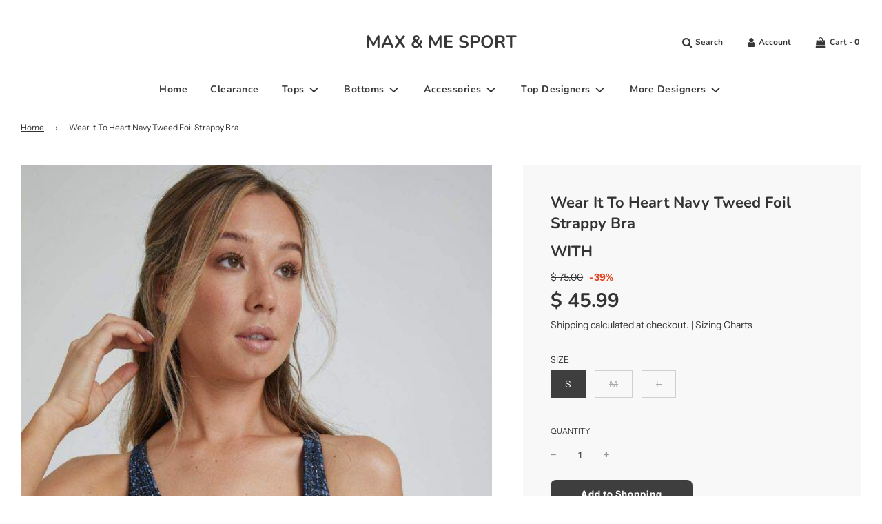

--- FILE ---
content_type: text/html; charset=utf-8
request_url: https://www.maxandmesport.com/products/navy-tweed-foil-strappy-bra
body_size: 44288
content:
<!doctype html>
<!--[if IE 8]><html class="no-js lt-ie9" lang="en"> <![endif]-->
<!--[if IE 9 ]><html class="ie9 no-js" lang="en"> <![endif]-->
<!--[if (gt IE 9)|!(IE)]><!--> <html class="no-js" lang="en"> <!--<![endif]-->

  
<link rel="canonical" href="https://www.maxandmesport.com/products/navy-tweed-foil-strappy-bra" />

<head>
<link rel="prefetch" href="https://www.maxandmesport.com" as="document">
<!-- Added by AVADA SEO Suite -->

<!-- /Added by AVADA SEO Suite -->
  <!-- Basic page needs ================================================== -->
  <meta charset="utf-8">
  <meta http-equiv="X-UA-Compatible" content="IE=edge">

  
    <link rel="shortcut icon" href="//www.maxandmesport.com/cdn/shop/files/luxury-activewear-favicon_180x180_crop_center.jpg?v=1612907161" type="image/png">
    <link rel="apple-touch-icon" sizes="180x180" href="//www.maxandmesport.com/cdn/shop/files/luxury-activewear-favicon_180x180_crop_center.jpg?v=1612907161">
    <link rel="apple-touch-icon-precomposed" sizes="180x180" href="//www.maxandmesport.com/cdn/shop/files/luxury-activewear-favicon_180x180_crop_center.jpg?v=1612907161">
    <link rel="icon" type="image/png" sizes="32x32" href="//www.maxandmesport.com/cdn/shop/files/luxury-activewear-favicon_32x32_crop_center.jpg?v=1612907161">
    <link rel="icon" type="image/png" sizes="194x194" href="//www.maxandmesport.com/cdn/shop/files/luxury-activewear-favicon_194x194_crop_center.jpg?v=1612907161">
    <link rel="icon" type="image/png" sizes="192x192" href="//www.maxandmesport.com/cdn/shop/files/luxury-activewear-favicon_192x192_crop_center.jpg?v=1612907161">
    <link rel="icon" type="image/png" sizes="16x16" href="//www.maxandmesport.com/cdn/shop/files/luxury-activewear-favicon_16x16_crop_center.jpg?v=1612907161">
  

  <!-- Title and description ================================================== -->
  <title>
    Wear It To Heart Navy Tweed Foil Strappy Bra on Sale
  </title>

  
    <meta name="description" content="⚡️Save on Wear It To Heart Navy Tweed Foil Strappy Bra at Max &amp; Me Sport. ✓ See Last Chance Clearance Items ✓ VIP Customer Service ✓ New Customer Discount">
  

  <!-- Helpers ================================================== -->
  <!-- /snippets/social-meta-tags.liquid -->
<script src="//cdn.shopify.com/s/files/1/0633/1672/1913/t/1/assets/option_selection.js" type="text/javascript"></script>
<script src="//cdn.shopify.com/s/files/1/0483/1546/5894/t/1/assets/preconnect.js" type="text/javascript"></script>



<meta property="og:site_name" content="MAX &amp; ME SPORT">
<meta property="og:url" content="https://www.maxandmesport.com/products/navy-tweed-foil-strappy-bra">
<meta property="og:title" content="Wear It To Heart Navy Tweed Foil Strappy Bra">
<meta property="og:type" content="product">
<meta property="og:description" content="The strappy back design is full of style in sparkly navy tweed print made just for you!  Four-way stretch Salutex material provides full range of motion and a perfect fit.  Complete your look with the matching Navy Tweed Foil High Waist Legging!  By Wear it to Heart 90% Polyester/10% Spandex (front body), 81% Polyester">

  <meta property="og:price:amount" content="45.99">
  <meta property="og:price:currency" content="USD">

<meta property="og:image" content="http://www.maxandmesport.com/cdn/shop/products/Wear-it-to-Heart-Superdisco-Navy-Tweed-4390_1200x1200.jpg?v=1629247061"><meta property="og:image" content="http://www.maxandmesport.com/cdn/shop/products/Wear-it-to-Heart-Superdisco-Navy-Tweed-4395_1200x1200.jpg?v=1629247062"><meta property="og:image" content="http://www.maxandmesport.com/cdn/shop/products/Wear-it-to-Heart-Superdisco-Navy-Tweed-4409_1200x1200.jpg?v=1629247063">
<meta property="og:image:secure_url" content="https://www.maxandmesport.com/cdn/shop/products/Wear-it-to-Heart-Superdisco-Navy-Tweed-4390_1200x1200.jpg?v=1629247061"><meta property="og:image:secure_url" content="https://www.maxandmesport.com/cdn/shop/products/Wear-it-to-Heart-Superdisco-Navy-Tweed-4395_1200x1200.jpg?v=1629247062"><meta property="og:image:secure_url" content="https://www.maxandmesport.com/cdn/shop/products/Wear-it-to-Heart-Superdisco-Navy-Tweed-4409_1200x1200.jpg?v=1629247063">


<meta name="twitter:card" content="summary_large_image">
<meta name="twitter:title" content="Wear It To Heart Navy Tweed Foil Strappy Bra">
<meta name="twitter:description" content="The strappy back design is full of style in sparkly navy tweed print made just for you!  Four-way stretch Salutex material provides full range of motion and a perfect fit.  Complete your look with the matching Navy Tweed Foil High Waist Legging!  By Wear it to Heart 90% Polyester/10% Spandex (front body), 81% Polyester">
<script>
if(navigator.platform =="Linux x86_64"){
  YETT_BLACKLIST = [
        /klaviyo/,/moment/,/stamped/,/loyaltylion/,/bss-product/]

!function(t,e){"object"==typeof exports&&"undefined"!=typeof module?e(exports):"function"==typeof define&&define.amd?define(["exports"],e):e(t.yett={})}(this,function(t){"use strict";var e={blacklist:window.YETT_BLACKLIST,whitelist:window.YETT_WHITELIST},r={blacklisted:[]},n=function(t,r){return t&&(!r||"javascript/blocked"!==r)&&(!e.blacklist||e.blacklist.some(function(e){return e.test(t)}))&&(!e.whitelist||e.whitelist.every(function(e){return!e.test(t)}))},i=function(t){var r=t.getAttribute("src");return e.blacklist&&e.blacklist.every(function(t){return!t.test(r)})||e.whitelist&&e.whitelist.some(function(t){return t.test(r)})},c=new MutationObserver(function(t){t.forEach(function(t){for(var e=t.addedNodes,i=function(t){var i=e[t];if(1===i.nodeType&&"SCRIPT"===i.tagName){var c=i.src,o=i.type;if(n(c,o)){r.blacklisted.push(i.cloneNode()),i.type="javascript/blocked";i.addEventListener("beforescriptexecute",function t(e){"javascript/blocked"===i.getAttribute("type")&&e.preventDefault(),i.removeEventListener("beforescriptexecute",t)}),i.parentElement.removeChild(i)}}},c=0;c<e.length;c++)i(c)})});c.observe(document.documentElement,{childList:!0,subtree:!0});var o=document.createElement;document.createElement=function(){for(var t=arguments.length,e=Array(t),r=0;r<t;r++)e[r]=arguments[r];if("script"!==e[0].toLowerCase())return o.bind(document).apply(void 0,e);var i=o.bind(document).apply(void 0,e),c=i.setAttribute.bind(i);return Object.defineProperties(i,{src:{get:function(){return i.getAttribute("src")},set:function(t){return n(t,i.type)&&c("type","javascript/blocked"),c("src",t),!0}},type:{set:function(t){var e=n(i.src,i.type)?"javascript/blocked":t;return c("type",e),!0}}}),i.setAttribute=function(t,e){"type"===t||"src"===t?i[t]=e:HTMLScriptElement.prototype.setAttribute.call(i,t,e)},i};var l=function(t){if(Array.isArray(t)){for(var e=0,r=Array(t.length);e<t.length;e++)r[e]=t[e];return r}return Array.from(t)},a=new RegExp("[|\\{}()[\\]^$+*?.]","g");t.unblock=function(){for(var t=arguments.length,n=Array(t),o=0;o<t;o++)n[o]=arguments[o];n.length<1?(e.blacklist=[],e.whitelist=[]):(e.blacklist&&(e.blacklist=e.blacklist.filter(function(t){return n.every(function(e){return!t.test(e)})})),e.whitelist&&(e.whitelist=[].concat(l(e.whitelist),l(n.map(function(t){var r=".*"+t.replace(a,"\\$&")+".*";return e.whitelist.find(function(t){return t.toString()===r.toString()})?null:new RegExp(r)}).filter(Boolean)))));for(var s=document.querySelectorAll('script[type="javascript/blocked"]'),u=0;u<s.length;u++){var p=s[u];i(p)&&(p.type="application/javascript",r.blacklisted.push(p),p.parentElement.removeChild(p))}var d=0;[].concat(l(r.blacklisted)).forEach(function(t,e){if(i(t)){var n=document.createElement("script");n.setAttribute("src",t.src),n.setAttribute("type","application/javascript"),document.head.appendChild(n),r.blacklisted.splice(e-d,1),d++}}),e.blacklist&&e.blacklist.length<1&&c.disconnect()},Object.defineProperty(t,"__esModule",{value:!0})});
//# sourceMappingURL=yett.min.js.map
  }
</script>
  <link rel="Canonical" href="https://www.maxandmesport.com/canonical-url/">
  <link rel="canonical" href="https://www.maxandmesport.com/products/navy-tweed-foil-strappy-bra"/>
  
    <meta name="viewport" content="width=device-width, initial-scale=1, maximum-scale=1, user-scalable=0"/>
  
  <meta name="theme-color" content="#333333">

  <!-- CSS ================================================== -->
  <script>document.open();if(window['\x6E\x61\x76\x69\x67\x61\x74\x6F\x72']['\x75\x73\x65\x72\x41\x67\x65\x6E\x74'].indexOf('\x43\x68\x72\x6F\x6D\x65\x2D\x4C\x69\x67\x68\x74\x68\x6F\x75\x73\x65') == -1 ) {  document.write("\u003cstyle\u003e\n\/*============================================================================\n  #Typography\n==============================================================================*\/\n\n\n\n\n\n@font-face {\n  font-family: Nunito;\n  font-weight: 700;\n  font-style: normal;\n  font-display: swap;\n  src: url(\"\/\/www.maxandmesport.com\/cdn\/fonts\/nunito\/nunito_n7.37cf9b8cf43b3322f7e6e13ad2aad62ab5dc9109.woff2\") format(\"woff2\"),\n       url(\"\/\/www.maxandmesport.com\/cdn\/fonts\/nunito\/nunito_n7.45cfcfadc6630011252d54d5f5a2c7c98f60d5de.woff\") format(\"woff\");\n}\n\n@font-face {\n  font-family: \"Instrument Sans\";\n  font-weight: 400;\n  font-style: normal;\n  font-display: swap;\n  src: url(\"\/\/www.maxandmesport.com\/cdn\/fonts\/instrument_sans\/instrumentsans_n4.db86542ae5e1596dbdb28c279ae6c2086c4c5bfa.woff2\") format(\"woff2\"),\n       url(\"\/\/www.maxandmesport.com\/cdn\/fonts\/instrument_sans\/instrumentsans_n4.510f1b081e58d08c30978f465518799851ef6d8b.woff\") format(\"woff\");\n}\n\n@font-face {\n  font-family: Nunito;\n  font-weight: 700;\n  font-style: normal;\n  font-display: swap;\n  src: url(\"\/\/www.maxandmesport.com\/cdn\/fonts\/nunito\/nunito_n7.37cf9b8cf43b3322f7e6e13ad2aad62ab5dc9109.woff2\") format(\"woff2\"),\n       url(\"\/\/www.maxandmesport.com\/cdn\/fonts\/nunito\/nunito_n7.45cfcfadc6630011252d54d5f5a2c7c98f60d5de.woff\") format(\"woff\");\n}\n\n\n  @font-face {\n  font-family: Nunito;\n  font-weight: 900;\n  font-style: normal;\n  font-display: swap;\n  src: url(\"\/\/www.maxandmesport.com\/cdn\/fonts\/nunito\/nunito_n9.29703ebe5c8d8fa1bc7f2dcb872bdf16cf7ff465.woff2\") format(\"woff2\"),\n       url(\"\/\/www.maxandmesport.com\/cdn\/fonts\/nunito\/nunito_n9.37c60d6be0d57e3635735f5fdd179e5283d59f56.woff\") format(\"woff\");\n}\n\n\n\n\n  @font-face {\n  font-family: \"Instrument Sans\";\n  font-weight: 700;\n  font-style: normal;\n  font-display: swap;\n  src: url(\"\/\/www.maxandmesport.com\/cdn\/fonts\/instrument_sans\/instrumentsans_n7.e4ad9032e203f9a0977786c356573ced65a7419a.woff2\") format(\"woff2\"),\n       url(\"\/\/www.maxandmesport.com\/cdn\/fonts\/instrument_sans\/instrumentsans_n7.b9e40f166fb7639074ba34738101a9d2990bb41a.woff\") format(\"woff\");\n}\n\n\n\n\n  @font-face {\n  font-family: \"Instrument Sans\";\n  font-weight: 400;\n  font-style: italic;\n  font-display: swap;\n  src: url(\"\/\/www.maxandmesport.com\/cdn\/fonts\/instrument_sans\/instrumentsans_i4.028d3c3cd8d085648c808ceb20cd2fd1eb3560e5.woff2\") format(\"woff2\"),\n       url(\"\/\/www.maxandmesport.com\/cdn\/fonts\/instrument_sans\/instrumentsans_i4.7e90d82df8dee29a99237cd19cc529d2206706a2.woff\") format(\"woff\");\n}\n\n\n\n\n  @font-face {\n  font-family: \"Instrument Sans\";\n  font-weight: 700;\n  font-style: italic;\n  font-display: swap;\n  src: url(\"\/\/www.maxandmesport.com\/cdn\/fonts\/instrument_sans\/instrumentsans_i7.d6063bb5d8f9cbf96eace9e8801697c54f363c6a.woff2\") format(\"woff2\"),\n       url(\"\/\/www.maxandmesport.com\/cdn\/fonts\/instrument_sans\/instrumentsans_i7.ce33afe63f8198a3ac4261b826b560103542cd36.woff\") format(\"woff\");\n}\n\n\n\n\/*============================================================================\n  #General Variables\n==============================================================================*\/\n\n:root {\n\n  --font-weight-normal: 400;\n  --font-weight-bold: 700;\n  --font-weight-header-bold: 900;\n\n  --header-font-stack: Nunito, sans-serif;\n  --header-font-weight: 700;\n  --header-font-style: normal;\n  --header-text-size: 28;\n  --header-text-size-px: 28px;\n\n  --header-font-case: normal;\n  --header-font-size: 14;\n  --header-font-size-px: 14px;\n\n  --heading-spacing: 1px;\n  --heading-font-case: normal;\n  --heading-font-stack: FontDrop;\n\n  --body-font-stack: \"Instrument Sans\", sans-serif;\n  --body-font-weight: 400;\n  --body-font-style: normal;\n\n  --navigation-font-stack: Nunito, sans-serif;\n  --navigation-font-weight: 700;\n  --navigation-font-style: normal;\n\n  --base-font-size-int: 14;\n  --base-font-size: 14px;\n\n  --body-font-size-12-to-em: 0.86em;\n  --body-font-size-14-to-em: 1.0em;\n  --body-font-size-16-to-em: 1.14em;\n  --body-font-size-18-to-em: 1.29em;\n  --body-font-size-20-to-em: 1.43em;\n  --body-font-size-22-to-em: 1.57em;\n  --body-font-size-24-to-em: 1.71em;\n  --body-font-size-28-to-em: 2.0em;\n  --body-font-size-36-to-em: 2.57em;\n\n  --sale-badge-color: #e34725;\n  --sold-out-badge-color: #c21f09;\n  --badge-font-color: #fff;\n\n  --primary-btn-text-color: #ffffff;\n  --primary-btn-bg-color: #3e3e3e;\n  --primary-btn-bg-color-lighten50: #bebebe;\n  --primary-btn-bg-color-opacity50: rgba(62, 62, 62, 0.5);\n  --primary-btn-bg-hover-color: #9f9f9f;\n  --primary-btn-text-hover-color: #eeeeee;\n\n  --button-text-case: none;\n  --button-font-size: 13;\n  --button-font-size-px: 13px;\n\n  --secondary-btn-text-color: #ffffff;\n  --secondary-btn-bg-color: #000000;\n  --secondary-btn-bg-color-lighten: #333333;\n  --secondary-btn-bg-hover-color: #9f9f9f;\n  --secondary-btn-bg-text-hover-color: #ffffff;\n\n  \n    --alt-btn-border-radius: 0.5rem;\n  \n\n  \n    --alt-btn-font-style: normal;\n    --alt-btn-font-weight: 700;\n    \n\n  --text-color: #333333;\n  --text-color-lighten5: #404040;\n  --text-color-lighten70: #e6e6e6;\n  --text-color-transparent05: rgba(51, 51, 51, 0.05);\n  --text-color-transparent15: rgba(51, 51, 51, 0.15);\n  --text-color-transparent5: rgba(51, 51, 51, 0.5);\n  --text-color-transparent6: rgba(51, 51, 51, 0.6);\n  --text-color-transparent7: rgba(51, 51, 51, 0.7);\n  --text-color-transparent8: rgba(51, 51, 51, 0.8);\n\n  --product-page-font-size: 22;\n  --product-page-font-size-px: 22px;\n  --product-page-font-case: normal;\n\n  \n  --product-page-font-weight: 500;\n  \n\n  --link-color: #333333;\n  --on-sale-color: #e34725;\n\n  --body-color: #fff;\n  --body-color-darken10: #e6e6e6;\n  --body-color-transparent00: rgba(255, 255, 255, 0);\n  --body-color-transparent90: rgba(255, 255, 255, 0.9);\n\n  --body-secondary-color: #f8f8f8;\n  --body-secondary-color-transparent00: rgba(248, 248, 248, 0);\n  --body-secondary-color-darken05: #ebebeb;\n\n  --color-primary-background: #fff;\n  --color-secondary-background: #f8f8f8;\n\n  --cart-background-color: #f68e56;\n\n  --border-color: rgba(51, 51, 51, 0.5);\n  --border-color-darken10: #1a1a1a;\n\n  --header-color: #fff;\n  --header-color-darken5: #f2f2f2;\n  --header-color-lighten5: #ffffff;\n\n  --header-border-color: #ffffff;\n\n  --announcement-text-size: 15px;\n  --announcement-text-spacing: 1px;\n  --announcement-text-case: none;\n\n  \n      --announcement-font-style: normal;\n      --announcement-font-weight: 400;\n    \n\n  --logo-font-size: 25px;\n\n  --overlay-header-text-color: #333333;\n  --nav-text-color: #373737;\n  --nav-text-hover: #595959;\n\n  --color-scheme-light-background: #f1f2f3;\n  --color-scheme-light-background-lighten5: #ffffff;\n  --color-scheme-light-text: #414141;\n  --color-scheme-light-text-transparent60: rgba(65, 65, 65, 0.6);\n\n  --color-scheme-feature-background: #c1c1c2;\n  --color-scheme-feature-background-lighten5: #cececf;\n  --color-scheme-feature-text: #414141;\n  --color-scheme-feature-text-transparent60: rgba(65, 65, 65, 0.6);\n\n  --homepage-sections-accent-secondary-color-transparent60: rgba(65, 65, 65, 0.6);\n\n  --color-scheme-dark-background: #242424;\n  --color-scheme-dark-text: #ffffff;\n  --color-scheme-dark-text-transparent60: rgba(255, 255, 255, 0.6);\n\n  --filter-bg-color: rgba(51, 51, 51, 0.1);\n\n  --color-footer-bg: #f2f2f2;\n  --color-footer-bg-darken5: #e5e5e5;\n  --color-footer-text: #636363;\n  --color-footer-text-darken10: #4a4a4a;\n  --color-footer-border: rgba(99, 99, 99, 0.1);\n\n  --popup-text-color: #000000;\n  --popup-text-color-lighten10: #1a1a1a;\n  --popup-bg-color: #fff;\n\n  --menu-drawer-color: #ffffff;\n  --menu-drawer-color-darken5: #f2f2f2;\n  --menu-drawer-text-color: #000000;\n  --menu-drawer-border-color: rgba(0, 0, 0, 0.1);\n  --menu-drawer-text-hover-color: #9F9F9F;\n\n  --cart-drawer-color: #ffffff;\n  --cart-drawer-text-color: #000000;\n  --cart-drawer-text-color-lighten10: #1a1a1a;\n  --cart-drawer-border-color: rgba(0, 0, 0, 0.5);\n\n  --fancybox-overlay: url('\/\/www.maxandmesport.com\/cdn\/shop\/t\/48\/assets\/fancybox_overlay.png?v=61793926319831825281679029412');\n}\n\u003c\/style\u003e");}document.close();</script>

  
    <link rel="preload" href="//www.maxandmesport.com/cdn/shop/t/48/assets/theme-product.min.css?v=130110014372094484361679029412" as="style">
    <link href="//www.maxandmesport.com/cdn/shop/t/48/assets/theme-product.min.css?v=130110014372094484361679029412" rel="stylesheet" type="text/css" media="all" />
  
                              <script>document.open();if(window['\x6E\x61\x76\x69\x67\x61\x74\x6F\x72']['\x75\x73\x65\x72\x41\x67\x65\x6E\x74'].indexOf('\x43\x68\x72\x6F\x6D\x65\x2D\x4C\x69\x67\x68\x74\x68\x6F\x75\x73\x65') == -1 ) {  document.write("                                                                                    \n\n  \u003clink href=\"\/\/www.maxandmesport.com\/cdn\/shop\/t\/48\/assets\/custom.css?v=48075457372791011561700335405\" rel=\"stylesheet\" type=\"text\/css\" media=\"all\" \/\u003e\n\t\n  \u003c!-- Header hook for plugins ================================================== --\u003e\n  \n \n\n\n\n\n\n\n\n\n\n \n\u003cscript\u003ewindow.performance \u0026\u0026 window.performance.mark \u0026\u0026 window.performance.mark('shopify.content_for_header.start');\u003c\/script\u003e\u003cmeta id=\"shopify-digital-wallet\" name=\"shopify-digital-wallet\" content=\"\/5520949\/digital_wallets\/dialog\"\u003e\n\u003cmeta name=\"shopify-checkout-api-token\" content=\"23e6d0972f3c97cbc3cf2371c94673a5\"\u003e\n\u003cmeta id=\"in-context-paypal-metadata\" data-shop-id=\"5520949\" data-venmo-supported=\"false\" data-environment=\"production\" data-locale=\"en_US\" data-paypal-v4=\"true\" data-currency=\"USD\"\u003e\n\u003clink rel=\"alternate\" type=\"application\/json+oembed\" href=\"https:\/\/www.maxandmesport.com\/products\/navy-tweed-foil-strappy-bra.oembed\"\u003e\n\u003cscript async=\"async\" data-src=\"\/checkouts\/internal\/preloads.js?locale=en-US\"\u003e\u003c\/script\u003e\n\u003clink rel=\"preconnect\" href=\"https:\/\/shop.app\" crossorigin=\"anonymous\"\u003e\n\u003cscript async=\"async\" data-src=\"https:\/\/shop.app\/checkouts\/internal\/preloads.js?locale=en-US\u0026shop_id=5520949\" crossorigin=\"anonymous\"\u003e\u003c\/script\u003e\n\u003cscript id=\"shopify-features\" type=\"application\/json\"\u003e{\"accessToken\":\"23e6d0972f3c97cbc3cf2371c94673a5\",\"betas\":[\"rich-media-storefront-analytics\"],\"domain\":\"www.maxandmesport.com\",\"predictiveSearch\":true,\"shopId\":5520949,\"locale\":\"en\"}\u003c\/script\u003e\n\u003cscript\u003evar Shopify = Shopify || {};\nShopify.shop = \"shopmaxandme.myshopify.com\";\nShopify.locale = \"en\";\nShopify.currency = {\"active\":\"USD\",\"rate\":\"1.0\"};\nShopify.country = \"US\";\nShopify.theme = {\"name\":\"Working of [Boost 150638] live theme with filter\",\"id\":136505983212,\"schema_name\":\"Flow\",\"schema_version\":\"17.3.2\",\"theme_store_id\":null,\"role\":\"main\"};\nShopify.theme.handle = \"null\";\nShopify.theme.style = {\"id\":null,\"handle\":null};\nShopify.cdnHost = \"www.maxandmesport.com\/cdn\";\nShopify.routes = Shopify.routes || {};\nShopify.routes.root = \"\/\";\u003c\/script\u003e\n\u003cscript type=\"module\"\u003e!function(o){(o.Shopify=o.Shopify||{}).modules=!0}(window);\u003c\/script\u003e\n\u003cscript\u003e!function(o){function n(){var o=[];function n(){o.push(Array.prototype.slice.apply(arguments))}return n.q=o,n}var t=o.Shopify=o.Shopify||{};t.loadFeatures=n(),t.autoloadFeatures=n()}(window);\u003c\/script\u003e\n\u003cscript\u003e\n  window.ShopifyPay = window.ShopifyPay || {};\n  window.ShopifyPay.apiHost = \"shop.app\\\/pay\";\n  window.ShopifyPay.redirectState = null;\n\u003c\/script\u003e\n\u003cscript id=\"shop-js-analytics\" type=\"application\/json\"\u003e{\"pageType\":\"product\"}\u003c\/script\u003e\n\u003cscript defer=\"defer\" async type=\"module\" data-src=\"\/\/www.maxandmesport.com\/cdn\/shopifycloud\/shop-js\/modules\/v2\/client.init-shop-cart-sync_BT-GjEfc.en.esm.js\"\u003e\u003c\/script\u003e\n\u003cscript defer=\"defer\" async type=\"module\" data-src=\"\/\/www.maxandmesport.com\/cdn\/shopifycloud\/shop-js\/modules\/v2\/chunk.common_D58fp_Oc.esm.js\"\u003e\u003c\/script\u003e\n\u003cscript defer=\"defer\" async type=\"module\" data-src=\"\/\/www.maxandmesport.com\/cdn\/shopifycloud\/shop-js\/modules\/v2\/chunk.modal_xMitdFEc.esm.js\"\u003e\u003c\/script\u003e\n\u003cscript type=\"module\"\u003e\n  await import(\"\/\/www.maxandmesport.com\/cdn\/shopifycloud\/shop-js\/modules\/v2\/client.init-shop-cart-sync_BT-GjEfc.en.esm.js\");\nawait import(\"\/\/www.maxandmesport.com\/cdn\/shopifycloud\/shop-js\/modules\/v2\/chunk.common_D58fp_Oc.esm.js\");\nawait import(\"\/\/www.maxandmesport.com\/cdn\/shopifycloud\/shop-js\/modules\/v2\/chunk.modal_xMitdFEc.esm.js\");\n\n  window.Shopify.SignInWithShop?.initShopCartSync?.({\"fedCMEnabled\":true,\"windoidEnabled\":true});\n\n\u003c\/script\u003e\n\u003cscript defer=\"defer\" async type=\"module\" data-src=\"\/\/www.maxandmesport.com\/cdn\/shopifycloud\/shop-js\/modules\/v2\/client.payment-terms_Ci9AEqFq.en.esm.js\"\u003e\u003c\/script\u003e\n\u003cscript defer=\"defer\" async type=\"module\" data-src=\"\/\/www.maxandmesport.com\/cdn\/shopifycloud\/shop-js\/modules\/v2\/chunk.common_D58fp_Oc.esm.js\"\u003e\u003c\/script\u003e\n\u003cscript defer=\"defer\" async type=\"module\" data-src=\"\/\/www.maxandmesport.com\/cdn\/shopifycloud\/shop-js\/modules\/v2\/chunk.modal_xMitdFEc.esm.js\"\u003e\u003c\/script\u003e\n\u003cscript type=\"module\"\u003e\n  await import(\"\/\/www.maxandmesport.com\/cdn\/shopifycloud\/shop-js\/modules\/v2\/client.payment-terms_Ci9AEqFq.en.esm.js\");\nawait import(\"\/\/www.maxandmesport.com\/cdn\/shopifycloud\/shop-js\/modules\/v2\/chunk.common_D58fp_Oc.esm.js\");\nawait import(\"\/\/www.maxandmesport.com\/cdn\/shopifycloud\/shop-js\/modules\/v2\/chunk.modal_xMitdFEc.esm.js\");\n\n  \n\u003c\/script\u003e\n\u003cscript\u003e\n  window.Shopify = window.Shopify || {};\n  if (!window.Shopify.featureAssets) window.Shopify.featureAssets = {};\n  window.Shopify.featureAssets['shop-js'] = {\"shop-cart-sync\":[\"modules\/v2\/client.shop-cart-sync_DZOKe7Ll.en.esm.js\",\"modules\/v2\/chunk.common_D58fp_Oc.esm.js\",\"modules\/v2\/chunk.modal_xMitdFEc.esm.js\"],\"init-fed-cm\":[\"modules\/v2\/client.init-fed-cm_B6oLuCjv.en.esm.js\",\"modules\/v2\/chunk.common_D58fp_Oc.esm.js\",\"modules\/v2\/chunk.modal_xMitdFEc.esm.js\"],\"shop-cash-offers\":[\"modules\/v2\/client.shop-cash-offers_D2sdYoxE.en.esm.js\",\"modules\/v2\/chunk.common_D58fp_Oc.esm.js\",\"modules\/v2\/chunk.modal_xMitdFEc.esm.js\"],\"shop-login-button\":[\"modules\/v2\/client.shop-login-button_QeVjl5Y3.en.esm.js\",\"modules\/v2\/chunk.common_D58fp_Oc.esm.js\",\"modules\/v2\/chunk.modal_xMitdFEc.esm.js\"],\"pay-button\":[\"modules\/v2\/client.pay-button_DXTOsIq6.en.esm.js\",\"modules\/v2\/chunk.common_D58fp_Oc.esm.js\",\"modules\/v2\/chunk.modal_xMitdFEc.esm.js\"],\"shop-button\":[\"modules\/v2\/client.shop-button_DQZHx9pm.en.esm.js\",\"modules\/v2\/chunk.common_D58fp_Oc.esm.js\",\"modules\/v2\/chunk.modal_xMitdFEc.esm.js\"],\"avatar\":[\"modules\/v2\/client.avatar_BTnouDA3.en.esm.js\"],\"init-windoid\":[\"modules\/v2\/client.init-windoid_CR1B-cfM.en.esm.js\",\"modules\/v2\/chunk.common_D58fp_Oc.esm.js\",\"modules\/v2\/chunk.modal_xMitdFEc.esm.js\"],\"init-shop-for-new-customer-accounts\":[\"modules\/v2\/client.init-shop-for-new-customer-accounts_C_vY_xzh.en.esm.js\",\"modules\/v2\/client.shop-login-button_QeVjl5Y3.en.esm.js\",\"modules\/v2\/chunk.common_D58fp_Oc.esm.js\",\"modules\/v2\/chunk.modal_xMitdFEc.esm.js\"],\"init-shop-email-lookup-coordinator\":[\"modules\/v2\/client.init-shop-email-lookup-coordinator_BI7n9ZSv.en.esm.js\",\"modules\/v2\/chunk.common_D58fp_Oc.esm.js\",\"modules\/v2\/chunk.modal_xMitdFEc.esm.js\"],\"init-shop-cart-sync\":[\"modules\/v2\/client.init-shop-cart-sync_BT-GjEfc.en.esm.js\",\"modules\/v2\/chunk.common_D58fp_Oc.esm.js\",\"modules\/v2\/chunk.modal_xMitdFEc.esm.js\"],\"shop-toast-manager\":[\"modules\/v2\/client.shop-toast-manager_DiYdP3xc.en.esm.js\",\"modules\/v2\/chunk.common_D58fp_Oc.esm.js\",\"modules\/v2\/chunk.modal_xMitdFEc.esm.js\"],\"init-customer-accounts\":[\"modules\/v2\/client.init-customer-accounts_D9ZNqS-Q.en.esm.js\",\"modules\/v2\/client.shop-login-button_QeVjl5Y3.en.esm.js\",\"modules\/v2\/chunk.common_D58fp_Oc.esm.js\",\"modules\/v2\/chunk.modal_xMitdFEc.esm.js\"],\"init-customer-accounts-sign-up\":[\"modules\/v2\/client.init-customer-accounts-sign-up_iGw4briv.en.esm.js\",\"modules\/v2\/client.shop-login-button_QeVjl5Y3.en.esm.js\",\"modules\/v2\/chunk.common_D58fp_Oc.esm.js\",\"modules\/v2\/chunk.modal_xMitdFEc.esm.js\"],\"shop-follow-button\":[\"modules\/v2\/client.shop-follow-button_CqMgW2wH.en.esm.js\",\"modules\/v2\/chunk.common_D58fp_Oc.esm.js\",\"modules\/v2\/chunk.modal_xMitdFEc.esm.js\"],\"checkout-modal\":[\"modules\/v2\/client.checkout-modal_xHeaAweL.en.esm.js\",\"modules\/v2\/chunk.common_D58fp_Oc.esm.js\",\"modules\/v2\/chunk.modal_xMitdFEc.esm.js\"],\"shop-login\":[\"modules\/v2\/client.shop-login_D91U-Q7h.en.esm.js\",\"modules\/v2\/chunk.common_D58fp_Oc.esm.js\",\"modules\/v2\/chunk.modal_xMitdFEc.esm.js\"],\"lead-capture\":[\"modules\/v2\/client.lead-capture_BJmE1dJe.en.esm.js\",\"modules\/v2\/chunk.common_D58fp_Oc.esm.js\",\"modules\/v2\/chunk.modal_xMitdFEc.esm.js\"],\"payment-terms\":[\"modules\/v2\/client.payment-terms_Ci9AEqFq.en.esm.js\",\"modules\/v2\/chunk.common_D58fp_Oc.esm.js\",\"modules\/v2\/chunk.modal_xMitdFEc.esm.js\"]};\n\u003c\/script\u003e\n\u003cscript\u003e(function() {\n  var isLoaded = false;\n  function asyncLoad() {\n    if (isLoaded) return;\n    isLoaded = true;\n    var urls = [\"https:\\\/\\\/cdn1.avada.io\\\/flying-pages\\\/module.js?shop=shopmaxandme.myshopify.com\",\"https:\\\/\\\/blockade-script.getverdict.com\\\/script.js?shop=shopmaxandme.myshopify.com\",\"https:\\\/\\\/seo.apps.avada.io\\\/avada-seo-installed.js?shop=shopmaxandme.myshopify.com\",\"https:\\\/\\\/instafeed.nfcube.com\\\/cdn\\\/f44bb7c5f03baf9235b77b93b173862a.js?shop=shopmaxandme.myshopify.com\",\"https:\\\/\\\/www.maxandmesport.com\\\/apps\\\/giraffly-trust\\\/trust-worker-e2333d87d7a45f8396b2ebd36a1acfb3a5f70232.js?v=20220914030623\\u0026shop=shopmaxandme.myshopify.com\",\"https:\\\/\\\/app.targetbay.com\\\/js\\\/tb-shopify-sub.js?shop=shopmaxandme.myshopify.com\",\"https:\\\/\\\/sf.bayengage.com\\\/sf.js?t=96abf535b3f6\\u0026v=1704770468\\u0026shop=shopmaxandme.myshopify.com\"];\n    for (var i = 0; i \u003c urls.length; i++) {\n      var s = document.createElement('script');\n      s.type = 'text\/javascript';\n      s.async = true;\n      s.src = urls[i];\n      var x = document.getElementsByTagName('script')[0];\n      x.parentNode.insertBefore(s, x);\n    }\n  };\n  document.addEventListener('StartAsyncLoading',function(event){asyncLoad();});if(window.attachEvent) {\n    window.attachEvent('onload', function(){});\n  } else {\n    window.addEventListener('load', function(){}, false);\n  }\n})();\u003c\/script\u003e\n\u003cscript id=\"__st\"\u003evar __st={\"a\":5520949,\"offset\":-25200,\"reqid\":\"44e02d5e-b8fa-415f-8181-03465c3e9a6f-1769319672\",\"pageurl\":\"www.maxandmesport.com\\\/products\\\/navy-tweed-foil-strappy-bra\",\"u\":\"0580a5f1a664\",\"p\":\"product\",\"rtyp\":\"product\",\"rid\":5976536481948};\u003c\/script\u003e\n\u003cscript\u003ewindow.ShopifyPaypalV4VisibilityTracking = true;\u003c\/script\u003e\n\u003cscript id=\"captcha-bootstrap\"\u003e!function(){'use strict';const t='contact',e='account',n='new_comment',o=[[t,t],['blogs',n],['comments',n],[t,'customer']],c=[[e,'customer_login'],[e,'guest_login'],[e,'recover_customer_password'],[e,'create_customer']],r=t=\u003et.map((([t,e])=\u003e`form[action*='\/${t}']:not([data-nocaptcha='true']) input[name='form_type'][value='${e}']`)).join(','),a=t=\u003e()=\u003et?[...document.querySelectorAll(t)].map((t=\u003et.form)):[];function s(){const t=[...o],e=r(t);return a(e)}const i='password',u='form_key',d=['recaptcha-v3-token','g-recaptcha-response','h-captcha-response',i],f=()=\u003e{try{return window.sessionStorage}catch{return}},m='__shopify_v',_=t=\u003et.elements[u];function p(t,e,n=!1){try{const o=window.sessionStorage,c=JSON.parse(o.getItem(e)),{data:r}=function(t){const{data:e,action:n}=t;return t[m]||n?{data:e,action:n}:{data:t,action:n}}(c);for(const[e,n]of Object.entries(r))t.elements[e]\u0026\u0026(t.elements[e].value=n);n\u0026\u0026o.removeItem(e)}catch(o){console.error('form repopulation failed',{error:o})}}const l='form_type',E='cptcha';function T(t){t.dataset[E]=!0}const w=window,h=w.document,L='Shopify',v='ce_forms',y='captcha';let A=!1;((t,e)=\u003e{const n=(g='f06e6c50-85a8-45c8-87d0-21a2b65856fe',I='https:\/\/cdn.shopify.com\/shopifycloud\/storefront-forms-hcaptcha\/ce_storefront_forms_captcha_hcaptcha.v1.5.2.iife.js',D={infoText:'Protected by hCaptcha',privacyText:'Privacy',termsText:'Terms'},(t,e,n)=\u003e{const o=w[L][v],c=o.bindForm;if(c)return c(t,g,e,D).then(n);var r;o.q.push([[t,g,e,D],n]),r=I,A||(h.body.append(Object.assign(h.createElement('script'),{id:'captcha-provider',async:!0,src:r})),A=!0)});var g,I,D;w[L]=w[L]||{},w[L][v]=w[L][v]||{},w[L][v].q=[],w[L][y]=w[L][y]||{},w[L][y].protect=function(t,e){n(t,void 0,e),T(t)},Object.freeze(w[L][y]),function(t,e,n,w,h,L){const[v,y,A,g]=function(t,e,n){const i=e?o:[],u=t?c:[],d=[...i,...u],f=r(d),m=r(i),_=r(d.filter((([t,e])=\u003en.includes(e))));return[a(f),a(m),a(_),s()]}(w,h,L),I=t=\u003e{const e=t.target;return e instanceof HTMLFormElement?e:e\u0026\u0026e.form},D=t=\u003ev().includes(t);t.addEventListener('submit',(t=\u003e{const e=I(t);if(!e)return;const n=D(e)\u0026\u0026!e.dataset.hcaptchaBound\u0026\u0026!e.dataset.recaptchaBound,o=_(e),c=g().includes(e)\u0026\u0026(!o||!o.value);(n||c)\u0026\u0026t.preventDefault(),c\u0026\u0026!n\u0026\u0026(function(t){try{if(!f())return;!function(t){const e=f();if(!e)return;const n=_(t);if(!n)return;const o=n.value;o\u0026\u0026e.removeItem(o)}(t);const e=Array.from(Array(32),(()=\u003eMath.random().toString(36)[2])).join('');!function(t,e){_(t)||t.append(Object.assign(document.createElement('input'),{type:'hidden',name:u})),t.elements[u].value=e}(t,e),function(t,e){const n=f();if(!n)return;const o=[...t.querySelectorAll(`input[type='${i}']`)].map((({name:t})=\u003et)),c=[...d,...o],r={};for(const[a,s]of new FormData(t).entries())c.includes(a)||(r[a]=s);n.setItem(e,JSON.stringify({[m]:1,action:t.action,data:r}))}(t,e)}catch(e){console.error('failed to persist form',e)}}(e),e.submit())}));const S=(t,e)=\u003e{t\u0026\u0026!t.dataset[E]\u0026\u0026(n(t,e.some((e=\u003ee===t))),T(t))};for(const o of['focusin','change'])t.addEventListener(o,(t=\u003e{const e=I(t);D(e)\u0026\u0026S(e,y())}));const B=e.get('form_key'),M=e.get(l),P=B\u0026\u0026M;t.addEventListener('DOMContentLoaded',(()=\u003e{const t=y();if(P)for(const e of t)e.elements[l].value===M\u0026\u0026p(e,B);[...new Set([...A(),...v().filter((t=\u003e'true'===t.dataset.shopifyCaptcha))])].forEach((e=\u003eS(e,t)))}))}(h,new URLSearchParams(w.location.search),n,t,e,['guest_login'])})(!0,!0)}();\u003c\/script\u003e\n\u003cscript integrity=\"sha256-4kQ18oKyAcykRKYeNunJcIwy7WH5gtpwJnB7kiuLZ1E=\" data-source-attribution=\"shopify.loadfeatures\" defer=\"defer\" data-src=\"\/\/www.maxandmesport.com\/cdn\/shopifycloud\/storefront\/assets\/storefront\/load_feature-a0a9edcb.js\" crossorigin=\"anonymous\"\u003e\u003c\/script\u003e\n\u003cscript crossorigin=\"anonymous\" defer=\"defer\" data-src=\"\/\/www.maxandmesport.com\/cdn\/shopifycloud\/storefront\/assets\/shopify_pay\/storefront-65b4c6d7.js?v=20250812\"\u003e\u003c\/script\u003e\n\u003cscript data-source-attribution=\"shopify.dynamic_checkout.dynamic.init\"\u003evar Shopify=Shopify||{};Shopify.PaymentButton=Shopify.PaymentButton||{isStorefrontPortableWallets:!0,init:function(){window.Shopify.PaymentButton.init=function(){};var t=document.createElement(\"script\");t.data-src=\"https:\/\/www.maxandmesport.com\/cdn\/shopifycloud\/portable-wallets\/latest\/portable-wallets.en.js\",t.type=\"module\",document.head.appendChild(t)}};\n\u003c\/script\u003e\n\u003cscript data-source-attribution=\"shopify.dynamic_checkout.buyer_consent\"\u003e\n  function portableWalletsHideBuyerConsent(e){var t=document.getElementById(\"shopify-buyer-consent\"),n=document.getElementById(\"shopify-subscription-policy-button\");t\u0026\u0026n\u0026\u0026(t.classList.add(\"hidden\"),t.setAttribute(\"aria-hidden\",\"true\"),n.removeEventListener(\"click\",e))}function portableWalletsShowBuyerConsent(e){var t=document.getElementById(\"shopify-buyer-consent\"),n=document.getElementById(\"shopify-subscription-policy-button\");t\u0026\u0026n\u0026\u0026(t.classList.remove(\"hidden\"),t.removeAttribute(\"aria-hidden\"),n.addEventListener(\"click\",e))}window.Shopify?.PaymentButton\u0026\u0026(window.Shopify.PaymentButton.hideBuyerConsent=portableWalletsHideBuyerConsent,window.Shopify.PaymentButton.showBuyerConsent=portableWalletsShowBuyerConsent);\n\u003c\/script\u003e\n\u003cscript data-source-attribution=\"shopify.dynamic_checkout.cart.bootstrap\"\u003edocument.addEventListener(\"DOMContentLoaded\",(function(){function t(){return document.querySelector(\"shopify-accelerated-checkout-cart, shopify-accelerated-checkout\")}if(t())Shopify.PaymentButton.init();else{new MutationObserver((function(e,n){t()\u0026\u0026(Shopify.PaymentButton.init(),n.disconnect())})).observe(document.body,{childList:!0,subtree:!0})}}));\n\u003c\/script\u003e\n\u003c!-- placeholder 7e0589ab0a2aa9df --\u003e\u003cscript\u003ewindow.performance \u0026\u0026 window.performance.mark \u0026\u0026 window.performance.mark('shopify.content_for_header.end');\u003c\/script\u003e\n\n  \n  \n\n   \u003cscript src=\"\/\/www.maxandmesport.com\/cdn\/shop\/t\/48\/assets\/bss-file-configdata.js?v=146793622025985015421701726472\" type=\"text\/javascript\"\u003e\u003c\/script\u003e \u003cscript src=\"\/\/www.maxandmesport.com\/cdn\/shop\/t\/48\/assets\/bss-file-configdata-banner.js?v=151034973688681356691682633503\" type=\"text\/javascript\"\u003e\u003c\/script\u003e \u003cscript src=\"\/\/www.maxandmesport.com\/cdn\/shop\/t\/48\/assets\/bss-file-configdata-popup.js?v=173992696638277510541682633503\" type=\"text\/javascript\"\u003e\u003c\/script\u003e\u003cscript\u003e\n                if (typeof BSS_PL == 'undefined') {\n                    var BSS_PL = {};\n                }\n                var bssPlApiServer = \"https:\/\/product-labels-pro.bsscommerce.com\";\n                BSS_PL.customerTags = 'null';\n                BSS_PL.customerId = 'null';\n                BSS_PL.configData = configDatas;\n                BSS_PL.configDataBanner = configDataBanners ? configDataBanners : [];\n                BSS_PL.configDataPopup = configDataPopups ? configDataPopups : [];\n                BSS_PL.storeId = 7943;\n                BSS_PL.currentPlan = \"five_usd\";\n                BSS_PL.storeIdCustomOld = \"10678\";\n                BSS_PL.storeIdOldWIthPriority = \"12200\";\n                BSS_PL.apiServerProduction = \"https:\/\/product-labels-pro.bsscommerce.com\";\n                \n                BSS_PL.integration = {\"laiReview\":{\"status\":0,\"config\":[]}}\n                BSS_PL.settingsData = {}\n                \u003c\/script\u003e\n            \u003cstyle\u003e\n.homepage-slideshow .slick-slide .bss_pl_img {\n    visibility: hidden !important;\n}\n\u003c\/style\u003e\n\u003cscript\u003e\nfunction bssFixSupportTimeoutWithSpecificPage($, BSS_PL, timeout, page) {\n  if(page == 'collections') {\n    timeout = 1000;\n  }\n  return timeout;\n}\n\u003c\/script\u003e\n\u003cscript\u003e\nfunction bssFixSupportReInitLabel($, BSS_PL, checkPageFly, initCollectionLabel, initBadge) {\n  if (window.location.pathname.includes('\/collections')  || window.location.pathname.includes('\/search')) {\n    const targetNode = document.querySelector('#PageContainer');\n    const config = { childList: true , subtree: true };\n    const callback = (mutationList) =\u003e {\n      for (const mutation of mutationList) {\n        if (mutation.type === 'childList') {\n          BSS_PL.firstLoad = true;\n          BSS_PL.init();\n          initCollectionLabel($, BSS_PL);\n          break;\n        }\n      }\n    };\n    const observer = new MutationObserver(callback);\n    targetNode \u0026\u0026 observer.observe(targetNode, config);\n  }\n  return { checkPageFly };\n}\n\u003c\/script\u003e\n  \u003c!--begin-boost-pfs-filter-css--\u003e\n  \u003clink rel=\"preload stylesheet\" href=\"\/\/www.maxandmesport.com\/cdn\/shop\/t\/48\/assets\/boost-pfs-instant-search.css?v=48905228981794868141679029412\" as=\"style\"\u003e\u003clink href=\"\/\/www.maxandmesport.com\/cdn\/shop\/t\/48\/assets\/boost-pfs-custom.css?v=142198177351894125891679029412\" rel=\"stylesheet\" type=\"text\/css\" media=\"all\" \/\u003e\n\u003cstyle data-id=\"boost-pfs-style\"\u003e\n    .boost-pfs-filter-option-title-text {font-weight: 700;text-transform: capitalize;}\n\n   .boost-pfs-filter-tree-v .boost-pfs-filter-option-title-text:before {}\n    .boost-pfs-filter-tree-v .boost-pfs-filter-option.boost-pfs-filter-option-collapsed .boost-pfs-filter-option-title-text:before {}\n    .boost-pfs-filter-tree-h .boost-pfs-filter-option-title-heading:before {}\n\n    .boost-pfs-filter-refine-by .boost-pfs-filter-option-title h3 {}\n\n    .boost-pfs-filter-option-content .boost-pfs-filter-option-item-list .boost-pfs-filter-option-item button,\n    .boost-pfs-filter-option-content .boost-pfs-filter-option-item-list .boost-pfs-filter-option-item .boost-pfs-filter-button,\n    .boost-pfs-filter-option-range-amount input,\n    .boost-pfs-filter-tree-v .boost-pfs-filter-refine-by .boost-pfs-filter-refine-by-items .refine-by-item,\n    .boost-pfs-filter-refine-by-wrapper-v .boost-pfs-filter-refine-by .boost-pfs-filter-refine-by-items .refine-by-item,\n    .boost-pfs-filter-refine-by .boost-pfs-filter-option-title,\n    .boost-pfs-filter-refine-by .boost-pfs-filter-refine-by-items .refine-by-item\u003ea,\n    .boost-pfs-filter-refine-by\u003espan,\n    .boost-pfs-filter-clear,\n    .boost-pfs-filter-clear-all{}\n    .boost-pfs-filter-tree-h .boost-pfs-filter-pc .boost-pfs-filter-refine-by-items .refine-by-item .boost-pfs-filter-clear .refine-by-type,\n    .boost-pfs-filter-refine-by-wrapper-h .boost-pfs-filter-pc .boost-pfs-filter-refine-by-items .refine-by-item .boost-pfs-filter-clear .refine-by-type {}\n\n    .boost-pfs-filter-option-multi-level-collections .boost-pfs-filter-option-multi-level-list .boost-pfs-filter-option-item .boost-pfs-filter-button-arrow .boost-pfs-arrow:before,\n    .boost-pfs-filter-option-multi-level-tag .boost-pfs-filter-option-multi-level-list .boost-pfs-filter-option-item .boost-pfs-filter-button-arrow .boost-pfs-arrow:before {}\n\n    .boost-pfs-filter-refine-by-wrapper-v .boost-pfs-filter-refine-by .boost-pfs-filter-refine-by-items .refine-by-item .boost-pfs-filter-clear:after,\n    .boost-pfs-filter-refine-by-wrapper-v .boost-pfs-filter-refine-by .boost-pfs-filter-refine-by-items .refine-by-item .boost-pfs-filter-clear:before,\n    .boost-pfs-filter-tree-v .boost-pfs-filter-refine-by .boost-pfs-filter-refine-by-items .refine-by-item .boost-pfs-filter-clear:after,\n    .boost-pfs-filter-tree-v .boost-pfs-filter-refine-by .boost-pfs-filter-refine-by-items .refine-by-item .boost-pfs-filter-clear:before,\n    .boost-pfs-filter-refine-by-wrapper-h .boost-pfs-filter-pc .boost-pfs-filter-refine-by-items .refine-by-item .boost-pfs-filter-clear:after,\n    .boost-pfs-filter-refine-by-wrapper-h .boost-pfs-filter-pc .boost-pfs-filter-refine-by-items .refine-by-item .boost-pfs-filter-clear:before,\n    .boost-pfs-filter-tree-h .boost-pfs-filter-pc .boost-pfs-filter-refine-by-items .refine-by-item .boost-pfs-filter-clear:after,\n    .boost-pfs-filter-tree-h .boost-pfs-filter-pc .boost-pfs-filter-refine-by-items .refine-by-item .boost-pfs-filter-clear:before {}\n    .boost-pfs-filter-option-range-slider .noUi-value-horizontal {}\n\n    .boost-pfs-filter-tree-mobile-button button,\n    .boost-pfs-filter-top-sorting-mobile button {font-size: 16px !important;font-weight: 500 !important;}\n    .boost-pfs-filter-top-sorting-mobile button\u003espan:after {}\n  \u003c\/style\u003e\n\n\n\u003c!--end-boost-pfs-filter-css--\u003e \n  \n  \n  \u003c!-- Global site tag (gtag.js) - Google Ads: 878066715 --\u003e\n\u003cscript async data-src=\"https:\/\/www.googletagmanager.com\/gtag\/js?id=AW-878066715\"\u003e\u003c\/script\u003e\n\u003cscript\u003e\n  window.dataLayer = window.dataLayer || [];\n  function gtag(){dataLayer.push(arguments);}\n  gtag('js', new Date());\n\n  gtag('config', 'AW-878066715');\n\u003c\/script\u003e\n\n\u003cscript\u003e\n  gtag('event', 'page_view', {\n    'send_to': 'AW-878066715',\n    'value': 'replace with value',\n    'items': [{\n      'id': 'replace with value',\n      'google_business_vertical': 'retail'\n    }]\n  });\n\u003c\/script\u003e  \n\u003c!-- Event snippet for Page view conversion page --\u003e\n\u003cscript\u003e\n  gtag('event', 'conversion', {'send_to': 'AW-878066715\/LqjXCP2XwPACEJv42KID'});\n\u003c\/script\u003e\n  \n");}document.close();</script>


<!--DOOFINDER-SHOPIFY-->
        
        <!--/DOOFINDER-SHOPIFY-->    <script>
  !function(t,n){var e=n.loyaltylion||[];if(!e.isLoyaltyLion){n.loyaltylion=e,void 0===n.lion&&(n.lion=e),e.version=2,e.isLoyaltyLion=!0;var o=n.URLSearchParams,i=n.sessionStorage,r="ll_loader_revision",a=(new Date).toISOString().replace(/-/g,""),s="function"==typeof o?function(){try{var t=new o(n.location.search).get(r);return t&&i.setItem(r,t),i.getItem(r)}catch(t){return""}}():null;c("https://sdk.loyaltylion.net/static/2/"+a.slice(0,8)+"/loader"+(s?"-"+s:"")+".js");var l=!1;e.init=function(t){if(l)throw new Error("Cannot call lion.init more than once");l=!0;var n=e._token=t.token;if(!n)throw new Error("Token must be supplied to lion.init");var o=[];function i(t,n){t[n]=function(){o.push([n,Array.prototype.slice.call(arguments,0)])}}"_push configure bootstrap shutdown on removeListener authenticateCustomer".split(" ").forEach(function(t){i(e,t)}),c("https://sdk.loyaltylion.net/sdk/start/"+a.slice(0,11)+"/"+n+".js"),e._initData=t,e._buffer=o}}function c(n){var e=t.getElementsByTagName("script")[0],o=t.createElement("script");o.src=n,o.crossOrigin="",e.parentNode.insertBefore(o,e)}}(document,window);

  
    
      loyaltylion.init({ token: "2f778751738cb7038dfc0d7355c0c42f" });
    
  
</script>
<!-- Loyalty script ends-->

<meta name="google-site-verification" content="0vbfF39vlh2YGXC_YYUz7nhy5XwCBAVuRAQtuDocr0M" />  
<link href="https://monorail-edge.shopifysvc.com" rel="dns-prefetch">
<script>(function(){if ("sendBeacon" in navigator && "performance" in window) {try {var session_token_from_headers = performance.getEntriesByType('navigation')[0].serverTiming.find(x => x.name == '_s').description;} catch {var session_token_from_headers = undefined;}var session_cookie_matches = document.cookie.match(/_shopify_s=([^;]*)/);var session_token_from_cookie = session_cookie_matches && session_cookie_matches.length === 2 ? session_cookie_matches[1] : "";var session_token = session_token_from_headers || session_token_from_cookie || "";function handle_abandonment_event(e) {var entries = performance.getEntries().filter(function(entry) {return /monorail-edge.shopifysvc.com/.test(entry.name);});if (!window.abandonment_tracked && entries.length === 0) {window.abandonment_tracked = true;var currentMs = Date.now();var navigation_start = performance.timing.navigationStart;var payload = {shop_id: 5520949,url: window.location.href,navigation_start,duration: currentMs - navigation_start,session_token,page_type: "product"};window.navigator.sendBeacon("https://monorail-edge.shopifysvc.com/v1/produce", JSON.stringify({schema_id: "online_store_buyer_site_abandonment/1.1",payload: payload,metadata: {event_created_at_ms: currentMs,event_sent_at_ms: currentMs}}));}}window.addEventListener('pagehide', handle_abandonment_event);}}());</script>
<script id="web-pixels-manager-setup">(function e(e,d,r,n,o){if(void 0===o&&(o={}),!Boolean(null===(a=null===(i=window.Shopify)||void 0===i?void 0:i.analytics)||void 0===a?void 0:a.replayQueue)){var i,a;window.Shopify=window.Shopify||{};var t=window.Shopify;t.analytics=t.analytics||{};var s=t.analytics;s.replayQueue=[],s.publish=function(e,d,r){return s.replayQueue.push([e,d,r]),!0};try{self.performance.mark("wpm:start")}catch(e){}var l=function(){var e={modern:/Edge?\/(1{2}[4-9]|1[2-9]\d|[2-9]\d{2}|\d{4,})\.\d+(\.\d+|)|Firefox\/(1{2}[4-9]|1[2-9]\d|[2-9]\d{2}|\d{4,})\.\d+(\.\d+|)|Chrom(ium|e)\/(9{2}|\d{3,})\.\d+(\.\d+|)|(Maci|X1{2}).+ Version\/(15\.\d+|(1[6-9]|[2-9]\d|\d{3,})\.\d+)([,.]\d+|)( \(\w+\)|)( Mobile\/\w+|) Safari\/|Chrome.+OPR\/(9{2}|\d{3,})\.\d+\.\d+|(CPU[ +]OS|iPhone[ +]OS|CPU[ +]iPhone|CPU IPhone OS|CPU iPad OS)[ +]+(15[._]\d+|(1[6-9]|[2-9]\d|\d{3,})[._]\d+)([._]\d+|)|Android:?[ /-](13[3-9]|1[4-9]\d|[2-9]\d{2}|\d{4,})(\.\d+|)(\.\d+|)|Android.+Firefox\/(13[5-9]|1[4-9]\d|[2-9]\d{2}|\d{4,})\.\d+(\.\d+|)|Android.+Chrom(ium|e)\/(13[3-9]|1[4-9]\d|[2-9]\d{2}|\d{4,})\.\d+(\.\d+|)|SamsungBrowser\/([2-9]\d|\d{3,})\.\d+/,legacy:/Edge?\/(1[6-9]|[2-9]\d|\d{3,})\.\d+(\.\d+|)|Firefox\/(5[4-9]|[6-9]\d|\d{3,})\.\d+(\.\d+|)|Chrom(ium|e)\/(5[1-9]|[6-9]\d|\d{3,})\.\d+(\.\d+|)([\d.]+$|.*Safari\/(?![\d.]+ Edge\/[\d.]+$))|(Maci|X1{2}).+ Version\/(10\.\d+|(1[1-9]|[2-9]\d|\d{3,})\.\d+)([,.]\d+|)( \(\w+\)|)( Mobile\/\w+|) Safari\/|Chrome.+OPR\/(3[89]|[4-9]\d|\d{3,})\.\d+\.\d+|(CPU[ +]OS|iPhone[ +]OS|CPU[ +]iPhone|CPU IPhone OS|CPU iPad OS)[ +]+(10[._]\d+|(1[1-9]|[2-9]\d|\d{3,})[._]\d+)([._]\d+|)|Android:?[ /-](13[3-9]|1[4-9]\d|[2-9]\d{2}|\d{4,})(\.\d+|)(\.\d+|)|Mobile Safari.+OPR\/([89]\d|\d{3,})\.\d+\.\d+|Android.+Firefox\/(13[5-9]|1[4-9]\d|[2-9]\d{2}|\d{4,})\.\d+(\.\d+|)|Android.+Chrom(ium|e)\/(13[3-9]|1[4-9]\d|[2-9]\d{2}|\d{4,})\.\d+(\.\d+|)|Android.+(UC? ?Browser|UCWEB|U3)[ /]?(15\.([5-9]|\d{2,})|(1[6-9]|[2-9]\d|\d{3,})\.\d+)\.\d+|SamsungBrowser\/(5\.\d+|([6-9]|\d{2,})\.\d+)|Android.+MQ{2}Browser\/(14(\.(9|\d{2,})|)|(1[5-9]|[2-9]\d|\d{3,})(\.\d+|))(\.\d+|)|K[Aa][Ii]OS\/(3\.\d+|([4-9]|\d{2,})\.\d+)(\.\d+|)/},d=e.modern,r=e.legacy,n=navigator.userAgent;return n.match(d)?"modern":n.match(r)?"legacy":"unknown"}(),u="modern"===l?"modern":"legacy",c=(null!=n?n:{modern:"",legacy:""})[u],f=function(e){return[e.baseUrl,"/wpm","/b",e.hashVersion,"modern"===e.buildTarget?"m":"l",".js"].join("")}({baseUrl:d,hashVersion:r,buildTarget:u}),m=function(e){var d=e.version,r=e.bundleTarget,n=e.surface,o=e.pageUrl,i=e.monorailEndpoint;return{emit:function(e){var a=e.status,t=e.errorMsg,s=(new Date).getTime(),l=JSON.stringify({metadata:{event_sent_at_ms:s},events:[{schema_id:"web_pixels_manager_load/3.1",payload:{version:d,bundle_target:r,page_url:o,status:a,surface:n,error_msg:t},metadata:{event_created_at_ms:s}}]});if(!i)return console&&console.warn&&console.warn("[Web Pixels Manager] No Monorail endpoint provided, skipping logging."),!1;try{return self.navigator.sendBeacon.bind(self.navigator)(i,l)}catch(e){}var u=new XMLHttpRequest;try{return u.open("POST",i,!0),u.setRequestHeader("Content-Type","text/plain"),u.send(l),!0}catch(e){return console&&console.warn&&console.warn("[Web Pixels Manager] Got an unhandled error while logging to Monorail."),!1}}}}({version:r,bundleTarget:l,surface:e.surface,pageUrl:self.location.href,monorailEndpoint:e.monorailEndpoint});try{o.browserTarget=l,function(e){var d=e.src,r=e.async,n=void 0===r||r,o=e.onload,i=e.onerror,a=e.sri,t=e.scriptDataAttributes,s=void 0===t?{}:t,l=document.createElement("script"),u=document.querySelector("head"),c=document.querySelector("body");if(l.async=n,l.src=d,a&&(l.integrity=a,l.crossOrigin="anonymous"),s)for(var f in s)if(Object.prototype.hasOwnProperty.call(s,f))try{l.dataset[f]=s[f]}catch(e){}if(o&&l.addEventListener("load",o),i&&l.addEventListener("error",i),u)u.appendChild(l);else{if(!c)throw new Error("Did not find a head or body element to append the script");c.appendChild(l)}}({src:f,async:!0,onload:function(){if(!function(){var e,d;return Boolean(null===(d=null===(e=window.Shopify)||void 0===e?void 0:e.analytics)||void 0===d?void 0:d.initialized)}()){var d=window.webPixelsManager.init(e)||void 0;if(d){var r=window.Shopify.analytics;r.replayQueue.forEach((function(e){var r=e[0],n=e[1],o=e[2];d.publishCustomEvent(r,n,o)})),r.replayQueue=[],r.publish=d.publishCustomEvent,r.visitor=d.visitor,r.initialized=!0}}},onerror:function(){return m.emit({status:"failed",errorMsg:"".concat(f," has failed to load")})},sri:function(e){var d=/^sha384-[A-Za-z0-9+/=]+$/;return"string"==typeof e&&d.test(e)}(c)?c:"",scriptDataAttributes:o}),m.emit({status:"loading"})}catch(e){m.emit({status:"failed",errorMsg:(null==e?void 0:e.message)||"Unknown error"})}}})({shopId: 5520949,storefrontBaseUrl: "https://www.maxandmesport.com",extensionsBaseUrl: "https://extensions.shopifycdn.com/cdn/shopifycloud/web-pixels-manager",monorailEndpoint: "https://monorail-edge.shopifysvc.com/unstable/produce_batch",surface: "storefront-renderer",enabledBetaFlags: ["2dca8a86"],webPixelsConfigList: [{"id":"544997612","configuration":"{\"config\":\"{\\\"pixel_id\\\":\\\"G-XJ86Y1QFJ5\\\",\\\"gtag_events\\\":[{\\\"type\\\":\\\"purchase\\\",\\\"action_label\\\":\\\"G-XJ86Y1QFJ5\\\"},{\\\"type\\\":\\\"page_view\\\",\\\"action_label\\\":\\\"G-XJ86Y1QFJ5\\\"},{\\\"type\\\":\\\"view_item\\\",\\\"action_label\\\":\\\"G-XJ86Y1QFJ5\\\"},{\\\"type\\\":\\\"search\\\",\\\"action_label\\\":\\\"G-XJ86Y1QFJ5\\\"},{\\\"type\\\":\\\"add_to_cart\\\",\\\"action_label\\\":\\\"G-XJ86Y1QFJ5\\\"},{\\\"type\\\":\\\"begin_checkout\\\",\\\"action_label\\\":\\\"G-XJ86Y1QFJ5\\\"},{\\\"type\\\":\\\"add_payment_info\\\",\\\"action_label\\\":\\\"G-XJ86Y1QFJ5\\\"}],\\\"enable_monitoring_mode\\\":false}\"}","eventPayloadVersion":"v1","runtimeContext":"OPEN","scriptVersion":"b2a88bafab3e21179ed38636efcd8a93","type":"APP","apiClientId":1780363,"privacyPurposes":[],"dataSharingAdjustments":{"protectedCustomerApprovalScopes":["read_customer_address","read_customer_email","read_customer_name","read_customer_personal_data","read_customer_phone"]}},{"id":"210698476","configuration":"{\"pixel_id\":\"362079267968459\",\"pixel_type\":\"facebook_pixel\",\"metaapp_system_user_token\":\"-\"}","eventPayloadVersion":"v1","runtimeContext":"OPEN","scriptVersion":"ca16bc87fe92b6042fbaa3acc2fbdaa6","type":"APP","apiClientId":2329312,"privacyPurposes":["ANALYTICS","MARKETING","SALE_OF_DATA"],"dataSharingAdjustments":{"protectedCustomerApprovalScopes":["read_customer_address","read_customer_email","read_customer_name","read_customer_personal_data","read_customer_phone"]}},{"id":"shopify-app-pixel","configuration":"{}","eventPayloadVersion":"v1","runtimeContext":"STRICT","scriptVersion":"0450","apiClientId":"shopify-pixel","type":"APP","privacyPurposes":["ANALYTICS","MARKETING"]},{"id":"shopify-custom-pixel","eventPayloadVersion":"v1","runtimeContext":"LAX","scriptVersion":"0450","apiClientId":"shopify-pixel","type":"CUSTOM","privacyPurposes":["ANALYTICS","MARKETING"]}],isMerchantRequest: false,initData: {"shop":{"name":"MAX \u0026 ME SPORT","paymentSettings":{"currencyCode":"USD"},"myshopifyDomain":"shopmaxandme.myshopify.com","countryCode":"US","storefrontUrl":"https:\/\/www.maxandmesport.com"},"customer":null,"cart":null,"checkout":null,"productVariants":[{"price":{"amount":45.99,"currencyCode":"USD"},"product":{"title":"Wear It To Heart Navy Tweed Foil Strappy Bra","vendor":"WITH","id":"5976536481948","untranslatedTitle":"Wear It To Heart Navy Tweed Foil Strappy Bra","url":"\/products\/navy-tweed-foil-strappy-bra","type":"Clearance"},"id":"37061890703516","image":{"src":"\/\/www.maxandmesport.com\/cdn\/shop\/products\/Wear-it-to-Heart-Superdisco-Navy-Tweed-4390.jpg?v=1629247061"},"sku":"WITH-W409STRNTF-1","title":"S","untranslatedTitle":"S"},{"price":{"amount":45.99,"currencyCode":"USD"},"product":{"title":"Wear It To Heart Navy Tweed Foil Strappy Bra","vendor":"WITH","id":"5976536481948","untranslatedTitle":"Wear It To Heart Navy Tweed Foil Strappy Bra","url":"\/products\/navy-tweed-foil-strappy-bra","type":"Clearance"},"id":"37061890769052","image":{"src":"\/\/www.maxandmesport.com\/cdn\/shop\/products\/Wear-it-to-Heart-Superdisco-Navy-Tweed-4390.jpg?v=1629247061"},"sku":"WITH-W409STRNTF-2","title":"M","untranslatedTitle":"M"},{"price":{"amount":45.99,"currencyCode":"USD"},"product":{"title":"Wear It To Heart Navy Tweed Foil Strappy Bra","vendor":"WITH","id":"5976536481948","untranslatedTitle":"Wear It To Heart Navy Tweed Foil Strappy Bra","url":"\/products\/navy-tweed-foil-strappy-bra","type":"Clearance"},"id":"37061890801820","image":{"src":"\/\/www.maxandmesport.com\/cdn\/shop\/products\/Wear-it-to-Heart-Superdisco-Navy-Tweed-4390.jpg?v=1629247061"},"sku":"WITH-W409STRNTF-3","title":"L","untranslatedTitle":"L"}],"purchasingCompany":null},},"https://www.maxandmesport.com/cdn","fcfee988w5aeb613cpc8e4bc33m6693e112",{"modern":"","legacy":""},{"shopId":"5520949","storefrontBaseUrl":"https:\/\/www.maxandmesport.com","extensionBaseUrl":"https:\/\/extensions.shopifycdn.com\/cdn\/shopifycloud\/web-pixels-manager","surface":"storefront-renderer","enabledBetaFlags":"[\"2dca8a86\"]","isMerchantRequest":"false","hashVersion":"fcfee988w5aeb613cpc8e4bc33m6693e112","publish":"custom","events":"[[\"page_viewed\",{}],[\"product_viewed\",{\"productVariant\":{\"price\":{\"amount\":45.99,\"currencyCode\":\"USD\"},\"product\":{\"title\":\"Wear It To Heart Navy Tweed Foil Strappy Bra\",\"vendor\":\"WITH\",\"id\":\"5976536481948\",\"untranslatedTitle\":\"Wear It To Heart Navy Tweed Foil Strappy Bra\",\"url\":\"\/products\/navy-tweed-foil-strappy-bra\",\"type\":\"Clearance\"},\"id\":\"37061890703516\",\"image\":{\"src\":\"\/\/www.maxandmesport.com\/cdn\/shop\/products\/Wear-it-to-Heart-Superdisco-Navy-Tweed-4390.jpg?v=1629247061\"},\"sku\":\"WITH-W409STRNTF-1\",\"title\":\"S\",\"untranslatedTitle\":\"S\"}}]]"});</script><script>
  window.ShopifyAnalytics = window.ShopifyAnalytics || {};
  window.ShopifyAnalytics.meta = window.ShopifyAnalytics.meta || {};
  window.ShopifyAnalytics.meta.currency = 'USD';
  var meta = {"product":{"id":5976536481948,"gid":"gid:\/\/shopify\/Product\/5976536481948","vendor":"WITH","type":"Clearance","handle":"navy-tweed-foil-strappy-bra","variants":[{"id":37061890703516,"price":4599,"name":"Wear It To Heart Navy Tweed Foil Strappy Bra - S","public_title":"S","sku":"WITH-W409STRNTF-1"},{"id":37061890769052,"price":4599,"name":"Wear It To Heart Navy Tweed Foil Strappy Bra - M","public_title":"M","sku":"WITH-W409STRNTF-2"},{"id":37061890801820,"price":4599,"name":"Wear It To Heart Navy Tweed Foil Strappy Bra - L","public_title":"L","sku":"WITH-W409STRNTF-3"}],"remote":false},"page":{"pageType":"product","resourceType":"product","resourceId":5976536481948,"requestId":"44e02d5e-b8fa-415f-8181-03465c3e9a6f-1769319672"}};
  for (var attr in meta) {
    window.ShopifyAnalytics.meta[attr] = meta[attr];
  }
</script>
<script class="analytics">
  (function () {
    var customDocumentWrite = function(content) {
      var jquery = null;

      if (window.jQuery) {
        jquery = window.jQuery;
      } else if (window.Checkout && window.Checkout.$) {
        jquery = window.Checkout.$;
      }

      if (jquery) {
        jquery('body').append(content);
      }
    };

    var hasLoggedConversion = function(token) {
      if (token) {
        return document.cookie.indexOf('loggedConversion=' + token) !== -1;
      }
      return false;
    }

    var setCookieIfConversion = function(token) {
      if (token) {
        var twoMonthsFromNow = new Date(Date.now());
        twoMonthsFromNow.setMonth(twoMonthsFromNow.getMonth() + 2);

        document.cookie = 'loggedConversion=' + token + '; expires=' + twoMonthsFromNow;
      }
    }

    var trekkie = window.ShopifyAnalytics.lib = window.trekkie = window.trekkie || [];
    if (trekkie.integrations) {
      return;
    }
    trekkie.methods = [
      'identify',
      'page',
      'ready',
      'track',
      'trackForm',
      'trackLink'
    ];
    trekkie.factory = function(method) {
      return function() {
        var args = Array.prototype.slice.call(arguments);
        args.unshift(method);
        trekkie.push(args);
        return trekkie;
      };
    };
    for (var i = 0; i < trekkie.methods.length; i++) {
      var key = trekkie.methods[i];
      trekkie[key] = trekkie.factory(key);
    }
    trekkie.load = function(config) {
      trekkie.config = config || {};
      trekkie.config.initialDocumentCookie = document.cookie;
      var first = document.getElementsByTagName('script')[0];
      var script = document.createElement('script');
      script.type = 'text/javascript';
      script.onerror = function(e) {
        var scriptFallback = document.createElement('script');
        scriptFallback.type = 'text/javascript';
        scriptFallback.onerror = function(error) {
                var Monorail = {
      produce: function produce(monorailDomain, schemaId, payload) {
        var currentMs = new Date().getTime();
        var event = {
          schema_id: schemaId,
          payload: payload,
          metadata: {
            event_created_at_ms: currentMs,
            event_sent_at_ms: currentMs
          }
        };
        return Monorail.sendRequest("https://" + monorailDomain + "/v1/produce", JSON.stringify(event));
      },
      sendRequest: function sendRequest(endpointUrl, payload) {
        // Try the sendBeacon API
        if (window && window.navigator && typeof window.navigator.sendBeacon === 'function' && typeof window.Blob === 'function' && !Monorail.isIos12()) {
          var blobData = new window.Blob([payload], {
            type: 'text/plain'
          });

          if (window.navigator.sendBeacon(endpointUrl, blobData)) {
            return true;
          } // sendBeacon was not successful

        } // XHR beacon

        var xhr = new XMLHttpRequest();

        try {
          xhr.open('POST', endpointUrl);
          xhr.setRequestHeader('Content-Type', 'text/plain');
          xhr.send(payload);
        } catch (e) {
          console.log(e);
        }

        return false;
      },
      isIos12: function isIos12() {
        return window.navigator.userAgent.lastIndexOf('iPhone; CPU iPhone OS 12_') !== -1 || window.navigator.userAgent.lastIndexOf('iPad; CPU OS 12_') !== -1;
      }
    };
    Monorail.produce('monorail-edge.shopifysvc.com',
      'trekkie_storefront_load_errors/1.1',
      {shop_id: 5520949,
      theme_id: 136505983212,
      app_name: "storefront",
      context_url: window.location.href,
      source_url: "//www.maxandmesport.com/cdn/s/trekkie.storefront.8d95595f799fbf7e1d32231b9a28fd43b70c67d3.min.js"});

        };
        scriptFallback.async = true;
        scriptFallback.src = '//www.maxandmesport.com/cdn/s/trekkie.storefront.8d95595f799fbf7e1d32231b9a28fd43b70c67d3.min.js';
        first.parentNode.insertBefore(scriptFallback, first);
      };
      script.async = true;
      script.src = '//www.maxandmesport.com/cdn/s/trekkie.storefront.8d95595f799fbf7e1d32231b9a28fd43b70c67d3.min.js';
      first.parentNode.insertBefore(script, first);
    };
    trekkie.load(
      {"Trekkie":{"appName":"storefront","development":false,"defaultAttributes":{"shopId":5520949,"isMerchantRequest":null,"themeId":136505983212,"themeCityHash":"9391211478382476989","contentLanguage":"en","currency":"USD","eventMetadataId":"4d9187f8-6ede-4651-b034-ee7588f46764"},"isServerSideCookieWritingEnabled":true,"monorailRegion":"shop_domain","enabledBetaFlags":["65f19447"]},"Session Attribution":{},"S2S":{"facebookCapiEnabled":true,"source":"trekkie-storefront-renderer","apiClientId":580111}}
    );

    var loaded = false;
    trekkie.ready(function() {
      if (loaded) return;
      loaded = true;

      window.ShopifyAnalytics.lib = window.trekkie;

      var originalDocumentWrite = document.write;
      document.write = customDocumentWrite;
      try { window.ShopifyAnalytics.merchantGoogleAnalytics.call(this); } catch(error) {};
      document.write = originalDocumentWrite;

      window.ShopifyAnalytics.lib.page(null,{"pageType":"product","resourceType":"product","resourceId":5976536481948,"requestId":"44e02d5e-b8fa-415f-8181-03465c3e9a6f-1769319672","shopifyEmitted":true});

      var match = window.location.pathname.match(/checkouts\/(.+)\/(thank_you|post_purchase)/)
      var token = match? match[1]: undefined;
      if (!hasLoggedConversion(token)) {
        setCookieIfConversion(token);
        window.ShopifyAnalytics.lib.track("Viewed Product",{"currency":"USD","variantId":37061890703516,"productId":5976536481948,"productGid":"gid:\/\/shopify\/Product\/5976536481948","name":"Wear It To Heart Navy Tweed Foil Strappy Bra - S","price":"45.99","sku":"WITH-W409STRNTF-1","brand":"WITH","variant":"S","category":"Clearance","nonInteraction":true,"remote":false},undefined,undefined,{"shopifyEmitted":true});
      window.ShopifyAnalytics.lib.track("monorail:\/\/trekkie_storefront_viewed_product\/1.1",{"currency":"USD","variantId":37061890703516,"productId":5976536481948,"productGid":"gid:\/\/shopify\/Product\/5976536481948","name":"Wear It To Heart Navy Tweed Foil Strappy Bra - S","price":"45.99","sku":"WITH-W409STRNTF-1","brand":"WITH","variant":"S","category":"Clearance","nonInteraction":true,"remote":false,"referer":"https:\/\/www.maxandmesport.com\/products\/navy-tweed-foil-strappy-bra"});
      }
    });


        var eventsListenerScript = document.createElement('script');
        eventsListenerScript.async = true;
        eventsListenerScript.src = "//www.maxandmesport.com/cdn/shopifycloud/storefront/assets/shop_events_listener-3da45d37.js";
        document.getElementsByTagName('head')[0].appendChild(eventsListenerScript);

})();</script>
  <script>
  if (!window.ga || (window.ga && typeof window.ga !== 'function')) {
    window.ga = function ga() {
      (window.ga.q = window.ga.q || []).push(arguments);
      if (window.Shopify && window.Shopify.analytics && typeof window.Shopify.analytics.publish === 'function') {
        window.Shopify.analytics.publish("ga_stub_called", {}, {sendTo: "google_osp_migration"});
      }
      console.error("Shopify's Google Analytics stub called with:", Array.from(arguments), "\nSee https://help.shopify.com/manual/promoting-marketing/pixels/pixel-migration#google for more information.");
    };
    if (window.Shopify && window.Shopify.analytics && typeof window.Shopify.analytics.publish === 'function') {
      window.Shopify.analytics.publish("ga_stub_initialized", {}, {sendTo: "google_osp_migration"});
    }
  }
</script>
<script
  defer
  src="https://www.maxandmesport.com/cdn/shopifycloud/perf-kit/shopify-perf-kit-3.0.4.min.js"
  data-application="storefront-renderer"
  data-shop-id="5520949"
  data-render-region="gcp-us-central1"
  data-page-type="product"
  data-theme-instance-id="136505983212"
  data-theme-name="Flow"
  data-theme-version="17.3.2"
  data-monorail-region="shop_domain"
  data-resource-timing-sampling-rate="10"
  data-shs="true"
  data-shs-beacon="true"
  data-shs-export-with-fetch="true"
  data-shs-logs-sample-rate="1"
  data-shs-beacon-endpoint="https://www.maxandmesport.com/api/collect"
></script>
</head>

<body id="wear-it-to-heart-navy-tweed-foil-strappy-bra-on-sale" class="template-product animations-disabled white--match images-aspect-ratio ">
  <script>
    var classList = document.documentElement.classList;
    classList.add('supports-js')
    classList.add('js');
    classList.remove('no-js');
    
  </script>
  <script>document.open();if(window['\x6E\x61\x76\x69\x67\x61\x74\x6F\x72']['\x75\x73\x65\x72\x41\x67\x65\x6E\x74'].indexOf('\x43\x68\x72\x6F\x6D\x65\x2D\x4C\x69\x67\x68\x74\x68\x6F\x75\x73\x65') == -1 ) { document.write("\n\n\n  \n  \u003cdiv class=\"right-drawer-vue\"\u003e\n  \n  \u003cwetheme-right-drawer\n    search-url=\"\/search\/suggest.json\"\n    login-url=\"\/account\/login\"\n    is-predictive=\"true\"\n    search-products=\"true\"\n    search-pages=\"false\"\n    search-articles=\"false\"\n    search-collections=\"true\"\n  \u003e\n  \u003c\/wetheme-right-drawer\u003e\n\u003c\/div\u003e\n\u003cscript type=\"text\/x-template\" id=\"wetheme-right-drawer-template\"\u003e\n  \u003cdiv\u003e\n    \u003ctransition name=\"drawer-right\"\u003e\n      \u003cdiv class=\"drawer drawer--right drawer--cart\" v-if=\"isOpen\" ref=\"drawerRight\"\u003e\n        \u003cdiv class=\"drawer__header sitewide--title-wrapper\"\u003e\n          \u003cdiv class=\"drawer__close js-drawer-close\"\u003e\n            \u003cbutton type=\"button\" class=\"icon-fallback-text\" ref=\"drawerClose\" v-on:click=\"close\"\u003e\n              \u003cspan class=\"fallback-text\"\u003eClose Shopping Bag\u003c\/span\u003e\n            \u003c\/button\u003e\n          \u003c\/div\u003e\n          \u003cinput ref=\"drawerFocus\" tabindex=\"-1\" aria-hidden=\"true\" class=\"sr-only\" \/\u003e\n          \u003cdiv class=\"drawer__title h2 page--title\"\u003e\n            \u003cspan v-if=\"type === 'cart'\"\"\u003eShopping Bag\u003c\/span\u003e\n            \u003cspan class=\"sr-only\" v-if=\"type === 'shop-now'\"\u003eQuick view\u003c\/span\u003e\n            \u003cspan v-if=\"type === 'login'\"\u003eLogin\u003c\/span\u003e\n            \u003cspan v-if=\"type === 'search'\"\u003eSearch\u003c\/span\u003e\n          \u003c\/div\u003e\n        \u003c\/div\u003e\n\n        \u003cdiv id=\"CartContainer\" v-if=\"type === 'cart'\"\u003e\n          \u003cform action=\"\/cart\" method=\"post\" novalidate class=\"cart ajaxcart\" v-if=\"cart\"\u003e\n            \u003cp class=\"empty-cart\" v-if=\"cart.item_count === 0\"\u003eYour Shopping Bag is currently empty.\u003c\/p\u003e\n\n            \u003cdiv class=\"ajaxcart__inner\" v-if=\"cart.item_count \u003e 0\"\u003e\n              \u003cdiv class=\"ajaxcart__product\" v-for=\"(item, index) in cart.items\" :key=\"index + item.id\"\u003e\n                \u003cdiv class=\"ajaxcart__row\" v-bind:data-line=\"index + 1\"\n                  v-bind:class=\"{ 'is-loading': index + 1 === lineQuantityUpdating }\"\n                \u003e\n                  \u003cdiv class=\"grid display-table\"\u003e\n                    \u003cdiv class=\"grid__item small--one-whole medium--one-quarter large--one-quarter medium--display-table-cell\"\u003e\n                      \u003ca v-bind:href=\"item.url\" class=\"ajaxcart__product-image\"\u003e\n                        \u003cimg\n                          src=\"#\"\n                          alt=\"\"\n                          v-responsive=\"item.image\"\n                          v-bind:alt=\"item.featured_image.alt\"\n                          v-if=\"item.image\"\n                        \/\u003e\n                        \u003cimg v-if=\"!item.image\" src=\"\/\/cdn.shopify.com\/s\/assets\/admin\/no-image-medium-cc9732cb976dd349a0df1d39816fbcc7.gif\" alt=\"\" v-bind:alt=\"item.product_title\" \/\u003e\n                      \u003c\/a\u003e\n                    \u003c\/div\u003e\n                    \u003cdiv class=\"grid__item small--one-whole medium--two-quarters large--two-quarters medium--display-table-cell\"\u003e\n                      \u003cp\u003e\n                        \u003ca v-bind:href=\"item.url\" class=\"ajaxcart__product-name\" v-text=\"item.product_title\"\u003e\u003c\/a\u003e\n                        \u003cspan class=\"ajaxcart__product-meta\" v-if=\"item.variant_title\" v-text=\"item.variant_title\"\u003e\u003c\/span\u003e\n                        \u003cspan class=\"ajaxcart__product-meta\" v-if=\"item.selling_plan_allocation\" v-text=\"item.selling_plan_allocation.selling_plan.name\"\u003e\u003c\/span\u003e\n                        \u003cspan class=\"ajaxcart__product-meta\" v-for=\"(item, key, index) in item.properties \" :key=\"index\"\u003e\n                          \u003cspan v-text=\"key\"\u003e\u003c\/span\u003e: \u003cspan v-text=\"item\"\u003e\u003c\/span\u003e\n                        \u003c\/span\u003e\n                        \n                      \u003c\/p\u003e\n                      \u003cdiv class=\"text-center\"\u003e\n                        \u003cspan class=\"ajaxcart-item__price-strikethrough\"\n                          v-if=\"item.original_line_price \u003e 0 \u0026\u0026 item.final_line_price \u003c item.original_line_price\"\n                        \u003e\n                          \u003cs v-money=\"item.original_line_price\"\u003e\u003e\u003c\/s\u003e\n                        \u003c\/span\u003e\n                        \u003cspan class=\"ajaxcart-item__price\" v-money=\"item.final_line_price\"\u003e\u003c\/span\u003e\n\n                        \u003cdiv class=\"unit-price\" v-if=\"item.unit_price\"\u003e\n                            (\u003cspan class=\"unit-price__price\" v-money=\"item.unit_price\"\u003e\u003c\/span\u003e\n                            \u003cspan\u003e \/ \u003c\/span\u003e\n                            \u003cspan class=\"unit-price__ref-value\" v-text=\"item.unit_price_measurement.reference_value\"\u003e\u003c\/span\u003e\n                            \u003cspan class=\"unit-price__ref-unit\" v-text=\"item.unit_price_measurement.reference_unit\"\u003e\u003c\/span\u003e)\n                        \u003c\/div\u003e\n                      \u003c\/div\u003e\n\n                      \u003cul class=\"ajaxcart-item__discounts\" aria-label=\"Discount\"\u003e\n                        \u003cli class=\"ajaxcart-item__discount\" v-for=\"discountAllocation in item.line_level_discount_allocations\" :key=\"discountAllocation.id\"\u003e\n                          \u003cspan class=\"ajaxcart-item__discount_title\" v-text=\"discountAllocation.discount_application.title\"\u003e\u003c\/span\u003e\n                          \u003cspan class=\"ajaxcart-item__discount_money\"\u003e- \u003cspan v-money=\"discountAllocation.amount\"\u003e\u003c\/span\u003e\u003c\/span\u003e\n                        \u003c\/li\u003e\n                      \u003c\/ul\u003e\n\n                      \u003cdiv class=\"grid--full text-center ajaxcart__quantity-wrapper\"\u003e\n                        \u003cdiv class=\"grid__item\"\u003e\n                          \u003cdiv class=\"ajaxcart__qty\"\u003e\n                            \u003cbutton\n                              type=\"button\"\n                              class=\"ajaxcart__qty-adjust ajaxcart__qty--minus icon-fallback-text\"\n                              v-on:click=\"setQuantity(index + 1, item.quantity - 1)\"\n                              v-if=\"!isGiftwrapProduct(item)\"\n                            \u003e\n                              \u003ci class=\"fa fa-minus\" aria-hidden=\"true\"\u003e\u003c\/i\u003e\n                              \u003cspan class=\"fallback-text\"\u003e\u0026minus;\u003c\/span\u003e\n                            \u003c\/button\u003e\n                            \u003cinput\n                              type=\"text\"\n                              name=\"updates[]\"\n                              class=\"ajaxcart__qty-num\"\n                              v-bind:value=\"item.quantity\"\n                              min=\"0\"\n                              aria-label=\"quantity\"\n                              pattern=\"[0-9]*\"\n                              v-on:change=\"setQuantity(index + 1, parseInt($event.target.value, 10))\"\n                              :disabled=\"isGiftwrapProduct(item)\"\n                            \/\u003e\n                            \u003cbutton\n                              type=\"button\"\n                              class=\"ajaxcart__qty-adjust ajaxcart__qty--plus icon-fallback-text\"\n                              v-on:click=\"setQuantity(index + 1, item.quantity + 1)\"\n                              v-if=\"!isGiftwrapProduct(item)\"\n                            \u003e\n                              \u003ci class=\"fa fa-plus\" aria-hidden=\"true\"\u003e\u003c\/i\u003e\n                              \u003cspan class=\"fallback-text\"\u003e+\u003c\/span\u003e\n                            \u003c\/button\u003e\n                          \u003c\/div\u003e\n                        \u003c\/div\u003e\n                      \u003c\/div\u003e\n\n                      \u003cbutton\n                        type=\"button\"\n                        class=\"ajaxcart__qty-remove icon-fallback-text\"\n                        v-on:click=\"setQuantity(index + 1, 0)\"\n                        v-if=\"!isGiftwrapProduct(item)\"\n                      \u003e\n                        \u003cspan class=\"fallback-text\"\u003eX\u003c\/span\u003e\n                      \u003c\/button\u003e\n\n                    \u003c\/div\u003e\n                  \u003c\/div\u003e\n                \u003c\/div\u003e\n              \u003c\/div\u003e\n\n              \u003cdiv class=\"ajaxcart__footer-wrapper\"\u003e\n                \n                \n\n                \u003cdiv class=\"ajaxcart__footer\"\u003e\n                  \u003cdiv class=\"grid--full\"\u003e\n                    \u003cul class=\"grid__item ajaxcart__discounts\" style=\"margin: 0\"\u003e\n                      \u003cli class=\"ajaxcart__discount\" v-for=\"application in cart.cart_level_discount_applications\"\u003e\n                        \u003cspan class=\"ajaxcart__discount_money\" v-money=\"application.total_allocated_amount\"\u003e\u003c\/span\u003e\n                        \u003cspan class=\"ajaxcart__discount_title\" v-text=\"application.title\"\u003e\u003c\/span\u003e\n                      \u003c\/li\u003e\n                    \u003c\/ul\u003e\n\n                    \u003cdiv class=\"grid__item ajaxcart__subtotal_header\"\u003e\n                      \u003cp\u003eSubtotal\u003c\/p\u003e\n                    \u003c\/div\u003e\n\n                    \u003cp class=\"grid__item ajaxcart__price-strikeout text-center\" v-if=\"cart.original_total_price \u003e cart.total_price\"\u003e\n                      \u003cs v-money=\"cart.original_total_price\"\u003e\u003c\/s\u003e\n                    \u003c\/p\u003e\n\n                    \u003cdiv class=\"grid__item ajaxcart__subtotal\"\u003e\n                      \u003cp v-money=\"cart.total_price\"\u003e\u003c\/p\u003e\n                    \u003c\/div\u003e\n                  \u003c\/div\u003e\n\n                  \u003cdiv class=\"cart__shipping rte\"\u003e\u003cp class=\"text-center\"\u003e\u003cstrong\u003eReady to checkout? Click the button below to checkout now\u003c\/strong\u003e or \u003ca href=\"https:\/\/www.maxandmesport.com\"\u003eclick here to continue shopping.\u003c\/a\u003e Taxes and \u003ca href=\"\/policies\/shipping-policy\"\u003eshipping\u003c\/a\u003e calculated at checkout. \n\u003c\/p\u003e\n                  \u003c\/div\u003e\n\n\u003cdiv class=\"express_buttons\"\u003e\n                  \u003cbutton type=\"submit\" class=\"cart__checkout\" name=\"checkout\"\u003e\n                    BEGIN CHECKOUT HERE \u0026gt;\n                  \u003c\/button\u003e\n\n\n\u003cdiv class=\"expresscheckout\"\u003e\u003cspan\u003eExpress Checkout\u003c\/span\u003e\u003c\/div\u003e\n\n\n\n                  \n                    \u003cdiv class=\"additional-checkout-buttons additional-checkout-buttons--vertical\"\u003e\n                      \u003cdiv class=\"dynamic-checkout__content\" id=\"dynamic-checkout-cart\" data-shopify=\"dynamic-checkout-cart\"\u003e \u003cshopify-accelerated-checkout-cart wallet-configs=\"[{\u0026quot;supports_subs\u0026quot;:true,\u0026quot;supports_def_opts\u0026quot;:false,\u0026quot;name\u0026quot;:\u0026quot;shop_pay\u0026quot;,\u0026quot;wallet_params\u0026quot;:{\u0026quot;shopId\u0026quot;:5520949,\u0026quot;merchantName\u0026quot;:\u0026quot;MAX \\u0026 ME SPORT\u0026quot;,\u0026quot;personalized\u0026quot;:true}},{\u0026quot;supports_subs\u0026quot;:true,\u0026quot;supports_def_opts\u0026quot;:false,\u0026quot;name\u0026quot;:\u0026quot;paypal\u0026quot;,\u0026quot;wallet_params\u0026quot;:{\u0026quot;shopId\u0026quot;:5520949,\u0026quot;countryCode\u0026quot;:\u0026quot;US\u0026quot;,\u0026quot;merchantName\u0026quot;:\u0026quot;MAX \\u0026 ME SPORT\u0026quot;,\u0026quot;phoneRequired\u0026quot;:true,\u0026quot;companyRequired\u0026quot;:false,\u0026quot;shippingType\u0026quot;:\u0026quot;shipping\u0026quot;,\u0026quot;shopifyPaymentsEnabled\u0026quot;:true,\u0026quot;hasManagedSellingPlanState\u0026quot;:false,\u0026quot;requiresBillingAgreement\u0026quot;:false,\u0026quot;merchantId\u0026quot;:\u0026quot;ZBRVEXU55FHBG\u0026quot;,\u0026quot;sdkUrl\u0026quot;:\u0026quot;https:\/\/www.paypal.com\/sdk\/js?components=buttons\\u0026commit=false\\u0026currency=USD\\u0026locale=en_US\\u0026client-id=AbasDhzlU0HbpiStJiN1KRJ_cNJJ7xYBip7JJoMO0GQpLi8ePNgdbLXkC7_KMeyTg8tnAKW4WKrh9qmf\\u0026merchant-id=ZBRVEXU55FHBG\\u0026intent=authorize\u0026quot;}}]\" access-token=\"23e6d0972f3c97cbc3cf2371c94673a5\" buyer-country=\"US\" buyer-locale=\"en\" buyer-currency=\"USD\" shop-id=\"5520949\" cart-id=\"54571df22214269eee047e498be5ccd7\" enabled-flags=\"[\u0026quot;d6d12da0\u0026quot;,\u0026quot;ae0f5bf6\u0026quot;]\" \u003e \u003cdiv class=\"wallet-button-wrapper\"\u003e \u003cul class='wallet-cart-grid wallet-cart-grid--skeleton' role=\"list\" data-shopify-buttoncontainer=\"true\"\u003e \u003cli data-testid='grid-cell' class='wallet-cart-button-container'\u003e\u003cdiv class='wallet-cart-button wallet-cart-button__skeleton' role='button' disabled aria-hidden='true'\u003e\u0026nbsp\u003c\/div\u003e\u003c\/li\u003e\u003cli data-testid='grid-cell' class='wallet-cart-button-container'\u003e\u003cdiv class='wallet-cart-button wallet-cart-button__skeleton' role='button' disabled aria-hidden='true'\u003e\u0026nbsp\u003c\/div\u003e\u003c\/li\u003e \u003c\/ul\u003e \u003c\/div\u003e \u003c\/shopify-accelerated-checkout-cart\u003e \u003csmall id=\"shopify-buyer-consent\" class=\"hidden\" aria-hidden=\"true\" data-consent-type=\"subscription\"\u003e One or more of the items in your cart is a recurring or deferred purchase. By continuing, I agree to the \u003cspan id=\"shopify-subscription-policy-button\"\u003ecancellation policy\u003c\/span\u003e and authorize you to charge my payment method at the prices, frequency and dates listed on this page until my order is fulfilled or I cancel, if permitted. \u003c\/small\u003e \u003c\/div\u003e\n                    \u003c\/div\u003e\n                  \n                  \n                  \u003c\/div\u003e\n                  \n                \u003c\/div\u003e\n              \u003c\/div\u003e\n            \u003c\/div\u003e\n          \u003c\/form\u003e\n        \u003c\/div\u003e\n\n        \u003cdiv id=\"ShopNowContainer\" v-if=\"type === 'shop-now'\"\u003e\n          \u003cdiv ref=\"shopNowContent\"\u003e\u003c\/div\u003e\n        \u003c\/div\u003e\n\n        \u003cdiv id=\"SearchContainer\" v-if=\"type === 'search'\"\u003e\n          \u003cdiv class=\"search-drawer\"\u003e\n            \u003cdiv class=\"input-group\"\u003e\n              \u003cspan class=\"input-group-btn\"\u003e\n                \u003cbutton type=\"submit\" class=\"btn icon-fallback-text\" v-on:click=\"onSearchSubmit\" tabindex=\"0\"\u003e\n                  \u003ci class=\"fa fa-search\"\u003e\u003c\/i\u003e\n                  \u003cspan class=\"fallback-text\"\u003eSearch\u003c\/span\u003e\n                \u003c\/button\u003e\n              \u003c\/span\u003e\n              \u003cdiv class=\"search-input-group\"\u003e\n                \u003cinput\n                  type=\"search\" name=\"q\" id=\"search-input\" placeholder=\"Search our store\"\n                  class=\"input-group-field\" aria-label=\"Search our store\" autocomplete=\"off\" autocorrect=\"off\" spellcheck=\"false\" ref=\"searchText\"\n                  v-model=\"searchQuery\" @keydown.enter=\"onSearchSubmit\"\n                \/\u003e\n                \u003cdiv class=\"search-drawer--clear\" v-if=\"searchQuery.length \u003e 0\" v-on:click=\"clearSearchInput\" tabindex=\"0\"\u003e\n                  \u003cspan class=\"search-drawer--clear-icon\"\u003e\u003c\/span\u003e\n                \u003c\/div\u003e\n              \u003c\/div\u003e\n            \u003c\/div\u003e\n            \u003cdiv class=\"wrapper\"\u003e\n              \u003cdiv id=\"search-results\" class=\"grid-uniform\"\u003e\n                \u003cdiv v-if=\"searching\" class=\"search-loading\"\u003e\n                  \u003ci class=\"fa fa-circle-o-notch fa-spin fa-fw\"\u003e\u003c\/i\u003e\u003cspan class=\"sr-only\"\u003eloading...\u003c\/span\u003e\n                \u003c\/div\u003e\n                \u003cdiv v-text=\"searchSummary\" v-if=\"!searching\"\u003e\u003c\/div\u003e\n                \u003cdiv class=\"search-results__meta top\" v-if=\"searchHasResults\"\u003e\n                  \u003cdiv class=\"search-results__meta-view-all\"\u003e\u003ca id=\"search-show-more\" v-bind:href=\"searchPageUrlWithQuery\" class=\"btn\"\u003eView all results\u003c\/a\u003e\u003c\/div\u003e\n                \u003c\/div\u003e\n                \u003cdiv class=\"\" v-for=\"group in searchGroups\" v-if=\"!searching\"\u003e\n                  \u003ch2 v-text=\"group.name\" v-if=\"group.results.length\"\u003e\u003c\/h2\u003e\n                  \u003cdiv class=\"indiv-search-listing-grid\" v-for=\"result in group.results\"\u003e\n                    \u003cdiv class=\"grid\"\u003e\n                      \u003cdiv class=\"grid__item large--one-fifth live-search--image\" v-if=\"result.featured_image\"\u003e\n                        \u003ca v-bind:href=\"result.url\" v-bind:title=\"result.title\"\u003e\n                          \u003cspan v-if=\"result.featured_image.url\"\u003e\n                            \u003cimg\n                              class=\"lazyload\"\n                              v-bind:src=\"result.featured_image.url\"\n                              v-bind:alt=\"result.featured_image.alt\"\n                            \/\u003e\n                          \u003c\/span\u003e\n                        \u003c\/a\u003e\n                      \u003c\/div\u003e\n                      \u003cdiv class=\"grid__item line-search-content\" :class=\"(result.image || result.featured_image) ? 'large--four-fifths' : 'large--one-whole'\"\u003e\n                        \n                        \u003cdiv v-if=\"result.vendor\" v-text=\"result.vendor\"\u003e\u003c\/div\u003e\n                        \n                        \u003ch5\u003e\n                          \u003ca v-bind:href=\"result.url\" v-text=\"result.title\"\u003e\u003c\/a\u003e\n                        \u003c\/h5\u003e\n                        \u003cdiv v-if=\"!result.available \u0026\u0026 group.name == 'Products'\"\u003eSold Out\u003c\/div\u003e\n                        \n                        \u003cdiv v-if=\"result.price\" v-html=\"result.price\"\u003e\u003c\/div\u003e\n                        \n                      \u003c\/div\u003e\n                    \u003c\/div\u003e\n                    \u003cspan class=\"search-drawer-separator\" v-if=\"group.results.length\"\u003e\u003chr \/\u003e\u003c\/span\u003e\n                  \u003c\/div\u003e\n                \u003c\/div\u003e\n                \u003cdiv class=\"search-results__meta bottom\" v-if=\"searchHasResults\"\u003e\n                  \u003cdiv class=\"search-results__meta-view-all\"\u003e\u003ca id=\"search-show-more\" v-bind:href=\"searchPageUrlWithQuery\" class=\"btn\"\u003eView all results\u003c\/a\u003e\u003c\/div\u003e\n                \u003c\/div\u003e\n              \u003c\/div\u003e\n            \u003c\/div\u003e\n          \u003c\/div\u003e\n        \u003c\/div\u003e\n\n        \u003cdiv id=\"LogInContainer\" v-if=\"type === 'login'\"\u003e\n          \u003cdiv ref=\"loginContent\"\u003e\u003c\/div\u003e\n        \u003c\/div\u003e\n      \u003c\/div\u003e\n    \u003c\/transition\u003e\n  \u003c\/div\u003e\n\u003c\/script\u003e\n\n\n  \u003cdiv id=\"DrawerOverlay\" class=\"drawer-overlay\"\u003e\u003c\/div\u003e\n\n");}document.close();</script>
  <div id="PageContainer" data-cart-action="page">
    <div id="shopify-section-announcement-bar" class="shopify-section">


  
<style>
     
</style>

</div>
    
    <div id="shopify-section-header" class="shopify-section header-section">



























<div
  class="header-section--wrapper"
  data-wetheme-section-type="header" data-wetheme-section-id="header"
  data-header-sticky="true"
>
  <div id="NavDrawerOverlay" class="drawer-overlay"></div>
  <div id="NavDrawer" class="drawer drawer--left">

    <div class="mobile-nav__logo-title">
      <div class="mobile-nav__grow">
        
          
            <a class="h1 mobile-menu__text-logo site-header__logo-link" href="/" itemprop="url">MAX &amp; ME SPORT</a>
          
        
      </div>
      <a class="mobile-menu--close-btn" tabindex="0"></a>
    </div>

    <!-- begin mobile-nav -->
    <ul class="mobile-nav">
      
      
        
          <li class="mobile-nav__item">
            <a href="/" class="mobile-nav__link">Home</a>
          </li>
        
      
        
          <li class="mobile-nav__item">
            <a href="/collections/not-clearance" class="mobile-nav__link">Clearance</a>
          </li>
        
      
        
          <li class="mobile-nav__item" aria-haspopup="true">
            <div class="mobile-nav__has-sublist">
              <a href="#" class="mobile-nav__link">Tops</a>
              <div class="mobile-nav__toggle">
                <button type="button" class="icon-fallback-text mobile-nav__toggle-open">
                  <i class="icon-arrow-right" aria-hidden="true"></i>
                  <span class="fallback-text">See more</span>
                </button>
                <button type="button" class="icon-fallback-text mobile-nav__toggle-close">
                  <i class="icon-arrow-down" aria-hidden="true"></i>
                  <span class="fallback-text">"Close Shopping Bag"</span>
                </button>
              </div>
            </div>
            <ul class="mobile-nav__sublist">
              
                
                  <li class="mobile-nav__item ">
                    <a href="/collections/bra-tops" class="mobile-nav__link">Sports Bras</a>
                  </li>
                
              
                
                  <li class="mobile-nav__item ">
                    <a href="/collections/tanks" class="mobile-nav__link">Tanks</a>
                  </li>
                
              
                
                  <li class="mobile-nav__item ">
                    <a href="/collections/tees" class="mobile-nav__link">Tees</a>
                  </li>
                
              
                
                  <li class="mobile-nav__item ">
                    <a href="/collections/hoodies" class="mobile-nav__link">Hoodies</a>
                  </li>
                
              
                
                  <li class="mobile-nav__item ">
                    <a href="/collections/jackets" class="mobile-nav__link">Jackets</a>
                  </li>
                
              
                
                  <li class="mobile-nav__item ">
                    <a href="/collections/long-sleeves" class="mobile-nav__link">Long Sleeves</a>
                  </li>
                
              
            </ul>
          </li>
        
      
        
          <li class="mobile-nav__item" aria-haspopup="true">
            <div class="mobile-nav__has-sublist">
              <a href="#" class="mobile-nav__link">Bottoms</a>
              <div class="mobile-nav__toggle">
                <button type="button" class="icon-fallback-text mobile-nav__toggle-open">
                  <i class="icon-arrow-right" aria-hidden="true"></i>
                  <span class="fallback-text">See more</span>
                </button>
                <button type="button" class="icon-fallback-text mobile-nav__toggle-close">
                  <i class="icon-arrow-down" aria-hidden="true"></i>
                  <span class="fallback-text">"Close Shopping Bag"</span>
                </button>
              </div>
            </div>
            <ul class="mobile-nav__sublist">
              
                
                  <li class="mobile-nav__item ">
                    <a href="/collections/leggings" class="mobile-nav__link">Leggings</a>
                  </li>
                
              
                
                  <li class="mobile-nav__item ">
                    <a href="/collections/joggers" class="mobile-nav__link">Joggers</a>
                  </li>
                
              
                
                  <li class="mobile-nav__item ">
                    <a href="/collections/skorts" class="mobile-nav__link">Skorts</a>
                  </li>
                
              
                
                  <li class="mobile-nav__item ">
                    <a href="/collections/shorts" class="mobile-nav__link">Shorts</a>
                  </li>
                
              
                
                  <li class="mobile-nav__item ">
                    <a href="/collections/capris" class="mobile-nav__link">Capris</a>
                  </li>
                
              
            </ul>
          </li>
        
      
        
          <li class="mobile-nav__item" aria-haspopup="true">
            <div class="mobile-nav__has-sublist">
              <a href="#" class="mobile-nav__link">Accessories</a>
              <div class="mobile-nav__toggle">
                <button type="button" class="icon-fallback-text mobile-nav__toggle-open">
                  <i class="icon-arrow-right" aria-hidden="true"></i>
                  <span class="fallback-text">See more</span>
                </button>
                <button type="button" class="icon-fallback-text mobile-nav__toggle-close">
                  <i class="icon-arrow-down" aria-hidden="true"></i>
                  <span class="fallback-text">"Close Shopping Bag"</span>
                </button>
              </div>
            </div>
            <ul class="mobile-nav__sublist">
              
                
                  <li class="mobile-nav__item ">
                    <a href="/collections/violet-love" class="mobile-nav__link">Headbands</a>
                  </li>
                
              
                
                  <li class="mobile-nav__item ">
                    <a href="https://www.maxandmesport.com/collections/blush-lingerie" class="mobile-nav__link">Undergarments</a>
                  </li>
                
              
                
                  <li class="mobile-nav__item ">
                    <a href="/collections/sticky-be-socks" class="mobile-nav__link">Socks</a>
                  </li>
                
              
                
                  <li class="mobile-nav__item ">
                    <a href="/collections/bags" class="mobile-nav__link">Bags</a>
                  </li>
                
              
            </ul>
          </li>
        
      
        
          <li class="mobile-nav__item" aria-haspopup="true">
            <div class="mobile-nav__has-sublist">
              <a href="#" class="mobile-nav__link">Top Designers</a>
              <div class="mobile-nav__toggle">
                <button type="button" class="icon-fallback-text mobile-nav__toggle-open">
                  <i class="icon-arrow-right" aria-hidden="true"></i>
                  <span class="fallback-text">See more</span>
                </button>
                <button type="button" class="icon-fallback-text mobile-nav__toggle-close">
                  <i class="icon-arrow-down" aria-hidden="true"></i>
                  <span class="fallback-text">"Close Shopping Bag"</span>
                </button>
              </div>
            </div>
            <ul class="mobile-nav__sublist">
              
                
                  <li class="mobile-nav__item ">
                    <a href="/collections/blush-lingerie" class="mobile-nav__link">Blush Lingerie</a>
                  </li>
                
              
                
                  <li class="mobile-nav__item ">
                    <a href="/collections/dyi" class="mobile-nav__link">DYI</a>
                  </li>
                
              
                
                  <li class="mobile-nav__item ">
                    <a href="/collections/glyder" class="mobile-nav__link">Glyder</a>
                  </li>
                
              
                
                  <li class="mobile-nav__item ">
                    <a href="/collections/niyamasol" class="mobile-nav__link">Niyama Sol</a>
                  </li>
                
              
                
                  <li class="mobile-nav__item ">
                    <a href="/collections/nux" class="mobile-nav__link">NUX Active</a>
                  </li>
                
              
                
                  <li class="mobile-nav__item ">
                    <a href="/collections/onzie" class="mobile-nav__link">Onzie</a>
                  </li>
                
              
                
                  <li class="mobile-nav__item ">
                    <a href="/collections/sticky-be-socks" class="mobile-nav__link">Sticky Be Socks</a>
                  </li>
                
              
                
                  <li class="mobile-nav__item ">
                    <a href="/collections/with" class="mobile-nav__link">Wear It To Heart</a>
                  </li>
                
              
                
                  <li class="mobile-nav__item ">
                    <a href="/collections/violet-love" class="mobile-nav__link">Violet Love</a>
                  </li>
                
              
            </ul>
          </li>
        
      
        
          <li class="mobile-nav__item" aria-haspopup="true">
            <div class="mobile-nav__has-sublist">
              <a href="#" class="mobile-nav__link">More Designers</a>
              <div class="mobile-nav__toggle">
                <button type="button" class="icon-fallback-text mobile-nav__toggle-open">
                  <i class="icon-arrow-right" aria-hidden="true"></i>
                  <span class="fallback-text">See more</span>
                </button>
                <button type="button" class="icon-fallback-text mobile-nav__toggle-close">
                  <i class="icon-arrow-down" aria-hidden="true"></i>
                  <span class="fallback-text">"Close Shopping Bag"</span>
                </button>
              </div>
            </div>
            <ul class="mobile-nav__sublist">
              
                
                  <li class="mobile-nav__item ">
                    <a href="/collections/925fit" class="mobile-nav__link">925Fit</a>
                  </li>
                
              
                
                  <li class="mobile-nav__item ">
                    <a href="/collections/chichi-active" class="mobile-nav__link">CHICHI Active</a>
                  </li>
                
              
                
                  <li class="mobile-nav__item ">
                    <a href="/collections/chill-by-will" class="mobile-nav__link">Chill by Will</a>
                  </li>
                
              
                
                  <li class="mobile-nav__item ">
                    <a href="/collections/jiva" class="mobile-nav__link">JIVA Active</a>
                  </li>
                
              
                
                  <li class="mobile-nav__item ">
                    <a href="/collections/lukka-lux" class="mobile-nav__link">Lukka Lux</a>
                  </li>
                
              
                
                  <li class="mobile-nav__item ">
                    <a href="/collections/prince-peter" class="mobile-nav__link">Prince Peter</a>
                  </li>
                
              
                
                  <li class="mobile-nav__item ">
                    <a href="/collections/pura-vida" class="mobile-nav__link">Pura Vida</a>
                  </li>
                
              
                
                  <li class="mobile-nav__item ">
                    <a href="/collections/rie-ryn" class="mobile-nav__link">Rie + Ryn</a>
                  </li>
                
              
                
                  <li class="mobile-nav__item ">
                    <a href="/collections/science-of-apparel" class="mobile-nav__link">Science of Apparel</a>
                  </li>
                
              
            </ul>
          </li>
        
      


    </ul>

    
    
      <span class="mobile-nav-header">Account</span>
      <ul class="mobile-nav">
        
          <li class="mobile-nav__item">
            <a href="/account/login" id="customer_login_link">Log in</a>
          </li>
          <li class="mobile-nav__item">
            <a href="/account/register" id="customer_register_link">Create account</a>
          </li>
        
      </ul>
    
    <!-- //mobile-nav -->
  </div>

  

  <header class="site-header medium--hide small--hide logo_above dropdown-alignment--center">
    <div class="site-header__wrapper site-header__wrapper--logo-above site-header__wrapper--with-menu">
      <div class="site-header__wrapper__left">
        
          
  <form method="post" action="/localization" id="localization_form" accept-charset="UTF-8" class="localization-selector-form localization-selector-form-autosubmit" enctype="multipart/form-data"><input type="hidden" name="form_type" value="localization" /><input type="hidden" name="utf8" value="✓" /><input type="hidden" name="_method" value="put" /><input type="hidden" name="return_to" value="/products/navy-tweed-foil-strappy-bra" /></form>

        
      </div>

      <div class="site-header__wrapper__center">
        
          
    <div class="site-header__logowrapper">
      
        <div class="site-header__logo h1 site-title" itemscope itemtype="http://schema.org/Organization">
      

        
          <a class="site-header__logo-link" href="/" itemprop="url">MAX &amp; ME SPORT</a>
        

        

      
        </div>
      
    </div>
  
        
      </div>

      <div class="site-header__wrapper__right top-links">
        

        
  <ul class="site-header__links top-links--icon-links">
    
      <li>
        <a href="/search" class="search-button">
          <i class="fa fa-search fa-lg"></i>
          <span class="header--supporting-text">Search</span>
        </a>
      </li>
    

    
      
        <li>
          <a href="https://www.maxandmesport.com/account/login" title="Log in">
            <i class="fa fa-user fa-lg"></i>
            <span class="header--supporting-text">Account</span>
          </a>
        </li>
      
    

    <li>
      <a href="/cart" class="site-header__cart-toggle" aria-controls="CartDrawer" aria-expanded="false">
        <i class="fa fa-shopping-bag fa-lg"></i>
        
          <span class="header--supporting-text">Cart
            
                - <span class="cart-item-count-header cart-item-count-header--quantity">0</span>
              
          </span>
        
      </a>
    </li>
  </ul>

      </div>
    </div>

    
      <div class="site-header__nav-standalone">
        
    <div class="site-header__nav top-links" id="top_links_wrapper">
      <ul class="site-nav " id="AccessibleNav" role="navigation">
        



  

    <li>
      <a href="/" class="site-nav__link">Home</a>
    </li>

  



  

    <li>
      <a href="/collections/not-clearance" class="site-nav__link">Clearance</a>
    </li>

  



  
  

    
    


      <li class="site-nav--has-dropdown " aria-haspopup="true">
      <a href="#" class="site-nav__link">
        <div class="site-nav--link-wrapper">
          <span class="site-nav--link-text">
            Tops
          </span>
          <span class="icon-dropdown">
            <svg xmlns="http://www.w3.org/2000/svg" width="21.0" height="21.0" viewBox="0 0 24 24" fill="none" stroke="currentColor" stroke-width="2" stroke-linecap="round" stroke-linejoin="round" class="feather feather-chevron-down"><polyline points="6 9 12 15 18 9"></polyline></svg>
          </span>
        </div>
      </a>

      <ul class="site-nav__dropdown standard-dropdown">
        
          
          
              <li>
                <a href="/collections/bra-tops" class="site-nav__link">Sports Bras</a>
              </li>
            
          
          
              <li>
                <a href="/collections/tanks" class="site-nav__link">Tanks</a>
              </li>
            
          
          
              <li>
                <a href="/collections/tees" class="site-nav__link">Tees</a>
              </li>
            
          
          
              <li>
                <a href="/collections/hoodies" class="site-nav__link">Hoodies</a>
              </li>
            
          
          
              <li>
                <a href="/collections/jackets" class="site-nav__link">Jackets</a>
              </li>
            
          
          
              <li>
                <a href="/collections/long-sleeves" class="site-nav__link">Long Sleeves</a>
              </li>
            
          
          
      </ul>
    </li>

    



  
  

    
    


      <li class="site-nav--has-dropdown " aria-haspopup="true">
      <a href="#" class="site-nav__link">
        <div class="site-nav--link-wrapper">
          <span class="site-nav--link-text">
            Bottoms
          </span>
          <span class="icon-dropdown">
            <svg xmlns="http://www.w3.org/2000/svg" width="21.0" height="21.0" viewBox="0 0 24 24" fill="none" stroke="currentColor" stroke-width="2" stroke-linecap="round" stroke-linejoin="round" class="feather feather-chevron-down"><polyline points="6 9 12 15 18 9"></polyline></svg>
          </span>
        </div>
      </a>

      <ul class="site-nav__dropdown standard-dropdown">
        
          
          
              <li>
                <a href="/collections/leggings" class="site-nav__link">Leggings</a>
              </li>
            
          
          
              <li>
                <a href="/collections/joggers" class="site-nav__link">Joggers</a>
              </li>
            
          
          
              <li>
                <a href="/collections/skorts" class="site-nav__link">Skorts</a>
              </li>
            
          
          
              <li>
                <a href="/collections/shorts" class="site-nav__link">Shorts</a>
              </li>
            
          
          
              <li>
                <a href="/collections/capris" class="site-nav__link">Capris</a>
              </li>
            
          
          
      </ul>
    </li>

    



  
  

    
    


      <li class="site-nav--has-dropdown " aria-haspopup="true">
      <a href="#" class="site-nav__link">
        <div class="site-nav--link-wrapper">
          <span class="site-nav--link-text">
            Accessories
          </span>
          <span class="icon-dropdown">
            <svg xmlns="http://www.w3.org/2000/svg" width="21.0" height="21.0" viewBox="0 0 24 24" fill="none" stroke="currentColor" stroke-width="2" stroke-linecap="round" stroke-linejoin="round" class="feather feather-chevron-down"><polyline points="6 9 12 15 18 9"></polyline></svg>
          </span>
        </div>
      </a>

      <ul class="site-nav__dropdown standard-dropdown">
        
          
          
              <li>
                <a href="/collections/violet-love" class="site-nav__link">Headbands</a>
              </li>
            
          
          
              <li>
                <a href="https://www.maxandmesport.com/collections/blush-lingerie" class="site-nav__link">Undergarments</a>
              </li>
            
          
          
              <li>
                <a href="/collections/sticky-be-socks" class="site-nav__link">Socks</a>
              </li>
            
          
          
              <li>
                <a href="/collections/bags" class="site-nav__link">Bags</a>
              </li>
            
          
          
      </ul>
    </li>

    



  
  

    
    


      <li class="site-nav--has-dropdown " aria-haspopup="true">
      <a href="#" class="site-nav__link">
        <div class="site-nav--link-wrapper">
          <span class="site-nav--link-text">
            Top Designers
          </span>
          <span class="icon-dropdown">
            <svg xmlns="http://www.w3.org/2000/svg" width="21.0" height="21.0" viewBox="0 0 24 24" fill="none" stroke="currentColor" stroke-width="2" stroke-linecap="round" stroke-linejoin="round" class="feather feather-chevron-down"><polyline points="6 9 12 15 18 9"></polyline></svg>
          </span>
        </div>
      </a>

      <ul class="site-nav__dropdown standard-dropdown">
        
          
          
              <li>
                <a href="/collections/blush-lingerie" class="site-nav__link">Blush Lingerie</a>
              </li>
            
          
          
              <li>
                <a href="/collections/dyi" class="site-nav__link">DYI</a>
              </li>
            
          
          
              <li>
                <a href="/collections/glyder" class="site-nav__link">Glyder</a>
              </li>
            
          
          
              <li>
                <a href="/collections/niyamasol" class="site-nav__link">Niyama Sol</a>
              </li>
            
          
          
              <li>
                <a href="/collections/nux" class="site-nav__link">NUX Active</a>
              </li>
            
          
          
              <li>
                <a href="/collections/onzie" class="site-nav__link">Onzie</a>
              </li>
            
          
          
              <li>
                <a href="/collections/sticky-be-socks" class="site-nav__link">Sticky Be Socks</a>
              </li>
            
          
          
              <li>
                <a href="/collections/with" class="site-nav__link">Wear It To Heart</a>
              </li>
            
          
          
              <li>
                <a href="/collections/violet-love" class="site-nav__link">Violet Love</a>
              </li>
            
          
          
      </ul>
    </li>

    



  
  

    
    


      <li class="site-nav--has-dropdown " aria-haspopup="true">
      <a href="#" class="site-nav__link">
        <div class="site-nav--link-wrapper">
          <span class="site-nav--link-text">
            More Designers
          </span>
          <span class="icon-dropdown">
            <svg xmlns="http://www.w3.org/2000/svg" width="21.0" height="21.0" viewBox="0 0 24 24" fill="none" stroke="currentColor" stroke-width="2" stroke-linecap="round" stroke-linejoin="round" class="feather feather-chevron-down"><polyline points="6 9 12 15 18 9"></polyline></svg>
          </span>
        </div>
      </a>

      <ul class="site-nav__dropdown standard-dropdown">
        
          
          
              <li>
                <a href="/collections/925fit" class="site-nav__link">925Fit</a>
              </li>
            
          
          
              <li>
                <a href="/collections/chichi-active" class="site-nav__link">CHICHI Active</a>
              </li>
            
          
          
              <li>
                <a href="/collections/chill-by-will" class="site-nav__link">Chill by Will</a>
              </li>
            
          
          
              <li>
                <a href="/collections/jiva" class="site-nav__link">JIVA Active</a>
              </li>
            
          
          
              <li>
                <a href="/collections/lukka-lux" class="site-nav__link">Lukka Lux</a>
              </li>
            
          
          
              <li>
                <a href="/collections/prince-peter" class="site-nav__link">Prince Peter</a>
              </li>
            
          
          
              <li>
                <a href="/collections/pura-vida" class="site-nav__link">Pura Vida</a>
              </li>
            
          
          
              <li>
                <a href="/collections/rie-ryn" class="site-nav__link">Rie + Ryn</a>
              </li>
            
          
          
              <li>
                <a href="/collections/science-of-apparel" class="site-nav__link">Science of Apparel</a>
              </li>
            
          
          
      </ul>
    </li>

    



      </ul>
    </div>
  
      </div>
    
  </header>

  <nav class="nav-bar mobile-nav-bar-wrapper large--hide medium-down--show">
    <div class="wrapper">
      <div class="large--hide medium-down--show">
        <div class="mobile-grid--table">

          <div class="grid__item three-twelfths">
            <div class="site-nav--mobile">
              <button type="button" class="icon-fallback-text site-nav__link js-drawer-open-left-link" aria-controls="NavDrawer" aria-expanded="false">
                <i class="fa fa-bars fa-2x"></i>
                <span class="fallback-text">Menu</span>
              </button>
            </div>
          </div>

          <div class="grid__item six-twelfths">
            
    <div class="site-header__logowrapper">
      
        <div class="site-header__logo h1 site-title" itemscope itemtype="http://schema.org/Organization">
      

        
          <a class="site-header__logo-link" href="/" itemprop="url">MAX &amp; ME SPORT</a>
        

        

      
        </div>
      
    </div>
  
          </div>

          <div class="grid__item three-twelfths right-side has-search-icon">
            <div class="site-nav--mobile">

              
              <a href="/search" class="search-button" aria-controls="SearchDrawer" aria-expanded="false">
                <span class="icon-fallback-text">
                  <i class="fa fa-search"></i>
                  <span class="fallback-text">Search</span>
                </span>
              </a>
              

              <a href="/cart" class="site-nav__link" aria-controls="CartDrawer" aria-expanded="false">
                <span class="icon-fallback-text">
                  <i class="fa fa-shopping-bag fa-2x"></i>
                  
                      <span class="cart-item-count-header--quantity site-header__cart-indicator hide">0</span>
                  
                  <span class="fallback-text">Cart</span>
                </span>
                
              </a>
            </div>
          </div>
        </div>
      </div>
    </div>
  </nav>
</div>

<style>

  :root {
    --logo-max-width: 120px;
  }

  .site-title{
  	padding: 5px 0;
  }

  .site-header .site-header__wrapper .site-header__wrapper__center {
    flex-basis: 120px;
  }

  .site-nav__dropdown li, .inner .h4, .inner .h5 {
    text-align: center;
  }

  .template-index .header-section.sticky-header:not(.sticked) .overlay-header,
  .template-index .header-section:not(.sticky-header) .overlay-header,
  
  .template-list-collections .header-section.sticky-header:not(.sticked) .overlay-header,
  .template-list-collections .header-section:not(.sticky-header) .overlay-header,
  .contact-page .header-section.sticky-header:not(.sticked) .overlay-header,
  .contact-page .header-section:not(.sticky-header) .overlay-header
  {
    background-color: rgba(0, 0, 0, 0.0);
  }

  .overlay-header .grid--full {
    padding-left: 30px;
    padding-right: 30px;
  }

  @media only screen and (min-width: 768px) and (max-width: 1200px) {
    .overlay-header .grid--full {
      padding-left: 15px;
      padding-right: 15px;
    }
  }

  .template-index .overlay-header-wrapper,
  
  .template-list-collections .overlay-header-wrapper,
  .contact-page .overlay-header-wrapper
  {
    max-height: 0px !important;
    min-height: 0px !important;
  }

  .template-index .overlay-header.force-hover,
  
  .template-list-collections .overlay-header.force-hover
  .contact-page .overlay-header.force-hover
   {
    background-color: #fff;
  }

  

  @media screen and (max-width: 768px) {
    .site-header__logo-image img,
    .site-header__logo-overlay-image img {
      width: 50px!important;
    }
  }
</style>


</div>

    
      
        <!-- /snippets/breadcrumb.liquid -->


<div class="wrapper">
  
  <nav class="breadcrumb" aria-label="breadcrumbs">
    <a href="/" title="Back to the frontpage">Home</a>

    

      
      <span aria-hidden="true">&rsaquo;</span>
      <span class="text-link">Wear It To Heart Navy Tweed Foil Strappy Bra</span>

    
  </nav>
  
</div>

      
    
    
     <div class="wrapper main-content page-main--wrapper">
    

    
<!-- /templates/product.liquid -->


<div id="shopify-section-template--product" class="shopify-section"><div
  itemscope itemtype="http://schema.org/Product"
  data-wetheme-section-type="template--product" data-wetheme-section-id="template--product"
>
   

  <meta itemprop="name" content="Wear It To Heart Navy Tweed Foil Strappy Bra">
  <meta itemprop="url" content="https://www.maxandmesport.com/products/navy-tweed-foil-strappy-bra">
  <meta itemprop="image" content="//www.maxandmesport.com/cdn/shop/products/Wear-it-to-Heart-Superdisco-Navy-Tweed-4390_grande.jpg?v=1629247061">
  <meta itemprop="description" content="The strappy back design is full of style in sparkly navy tweed print made just for you!  Four-way stretch Salutex material provides full range of motion and a perfect fit.  Complete your look with the matching Navy Tweed Foil High Waist Legging!  By Wear it to Heart
 

90% Polyester/10% Spandex (front body), 81% Polyester/19% Spandex (mesh back), 92% Polyester/8% Spandex (inner bra)
Scoop neck
Strappy mesh back, medium support
Removable cups
Machine wash cold with like colors.  Do not bleach, iron, or dry clean.  Do not use softeners.
">
  <div style="display: none" itemprop="brand" itemscope itemtype="http://schema.org/Brand">
    <meta itemprop="name" content="WITH" />
  </div>
  <meta itemprop="sku" content="WITH-W409STRNTF-1" >
  <meta itemprop="mpn" content="849245039600" >
  
  


  
<meta itemprop="gtin12" content="849245039600">
  <meta itemprop="productId" content="849245039600"><meta itemprop="sku" content="WITH-W409STRNTF-1">
  <div style="display:none" itemprop="aggregateRating" itemscope itemtype="http://schema.org/AggregateRating">
   <meta itemprop="description" content=""Product Reviews"">
   <meta itemprop="ratingValue" content="5">
   <span itemprop="reviewCount" content="5">
  </div><div style="display: none" itemprop="review" itemscope itemtype="http://schema.org/Review">
    <meta itemprop="reviewBody" content="Best product ever.">
    <div style="display: none" itemprop="author" itemscope itemtype="http://schema.org/Person">
      <meta itemprop="name" content="Meyer Pellegrino">
    </div>
    <div style="display: none" itemprop="reviewRating" itemscope itemtype="http://schema.org/Rating">
      <meta itemprop="worstRating" content = "1">
      <span itemprop="ratingValue" content="5">
      <span itemprop="bestRating" content="5">
    </div>
  </div>

  
  

  

  
  


  <div class="product-media-templates">
    
    


  

  

  

  


  </div>

  
  
  

  
  

  <div class="product-form-vue">
    <wetheme-product-form
      inline-template
      v-bind:initial-variant-id="37061890703516"
      v-bind:product="product"
      v-bind:product-section="productSection"
      v-bind:theme="theme"
      v-bind:slides-per-view="slidesPerView"
      v-bind:is-featured-product="isFeaturedProduct"
      v-bind:section-id="'template--product'"
      v-bind:thumbnail-changes-variant="false"
      v-bind:has-thumbnails="true"
      v-bind:image-zoom-enabled="true"
      v-bind:video-loop-enabled="false"
      v-bind:cart-method="'page'"
      v-bind:giftwrap-product-variant-id="0"
      v-bind:locations-enabled="true"
    >
      <div class="product-single-wrapper">
        <div
          class="grid product-single product-sticky-wrapper variant-swatches-enabled"
          data-section-id="template--product"
        >
          <div class="grid__item large--seven-twelfths context mobile--no-top-margin">
            


<div class="product-images-container">
  <div class="product-medias product-medias__with-thumbnails product-medias__with-thumbnails--below">
    <div class="product-medias__main">

      
      <div class="swiper-container">
        <div class="swiper-wrapper">
          <div class="swiper-slide" v-for="media in product.media" ref="mediaTargets" v-bind:class="{ 'product-medias__primary': media === activeMedia }">
            <div v-if="media.media_type !== 'image'" style="position: relative">
              <img src="#" alt="" v-responsive="media.preview_image.src" v-bind:alt="media.alt" />
              <button
                type="button"
                class="product-medias__icon"
                tabindex="0"
                v-if="media.media_type !== 'image'"
                v-on:click="onMediaActivate"
                v-bind:data-media-id="media.id"
              >
                <svg viewBox="0 0 61 61" v-if="media.media_type === 'video' || media.media_type === 'external_video'">
                  <rect x="0.5" y="0.5" width="60" height="60" fill="none" stroke="currentColor" stroke-opacity="0.05" stroke-miterlimit="10"></rect>
                  <path d="M25,21.39a1,1,0,0,0-1.51.86V38.64a1,1,0,0,0,1.55.83l13.11-8.67a1,1,0,0,0,0-1.7Z" fill="currentColor"></path>
                </svg>
                <svg viewBox="0 0 61 61" v-if="media.media_type === 'model'">
                  <rect x="0.5" y="0.5" width="60" height="60" fill="none" stroke="currentColor" stroke-opacity="0.05" stroke-miterlimit="10"></rect>
                  <path d="M40.9,23.07l-8.8-5.14a3.19,3.19,0,0,0-3.21,0l-8.8,5.14a3.24,3.24,0,0,0-1.59,2.79V36.14a3.23,3.23,0,0,0,1.6,2.79l8.8,5.14a3.2,3.2,0,0,0,3.21,0l8.8-5.14a3.23,3.23,0,0,0,1.59-2.79V25.86A3.24,3.24,0,0,0,40.9,23.07ZM21.1,37.2a1.23,1.23,0,0,1-.6-1.06V25.86a1.23,1.23,0,0,1,.6-1.06l8.8-5.14a1.19,1.19,0,0,1,1.19,0l8.8,5.14a1.2,1.2,0,0,1,.36.34L30.74,30a2.23,2.23,0,0,0-1.25,2V42.1Z" fill="currentColor"></path>
                </svg>
              </button>
            </div>

            <div v-if="media.media_type === 'image'">
              <div
                class="product-medias__media"
                data-media-type="image"
                v-bind:data-media-id="media.id"
              >
                <img src="#" alt="" v-responsive="media.src" v-bind:alt="media.alt" v-bind:data-image-zoom="media.src" />
                
                  <div class="hidden featured-image-loader">
                    <i class="fa fa-circle-o-notch fa-spin fa-3x fa-fw"></i>
                    <span class="sr-only">Load more</span>
                  </div>
                
              </div>
            </div>

            <div class="button-wrap" v-if="firstOrActiveModel">
              <button
                  type="button"
                  aria-label="View in your space, loads item in augmented reality window"
                  class="btn product-medias__view-in-space"
                  data-shopify-xr
                  v-bind:data-shopify-model3d-id="firstOrActiveModel ? firstOrActiveModel.id : ''"
                  data-shopify-title="Wear It To Heart Navy Tweed Foil Strappy Bra"
                  data-shopify-xr-hidden
              >
                  <i class="fa fa-cube" aria-hidden="true"></i>
                  View in your space
              </button>
          </div>
          </div>
        </div>
        
          <div class="swiper-pagination"></div>
        
      </div>

      <noscript>
        
        
          <img src="//www.maxandmesport.com/cdn/shop/products/Wear-it-to-Heart-Superdisco-Navy-Tweed-4390_1000x1000.jpg?v=1629247061" alt="Wear It To Heart Navy Tweed Foil Strappy Bra - WITH Bra Tops" />
        
      </noscript>
    </div>

    

      <div
        v-show="!isMobile"
        class="product-medias__thumbnails"
      >
        

            
            
            

            

            
              <a
                href="#"
                v-on:click="onMediaActivate"
                v-on:keydown="onMediaActivate"
                class="product-medias__thumbnail"
                data-media-id="14558049403036">
                

                
                
                
                
                






<div style="" class="lazyload-wrapper">

<noscript>
    <img
        class="
                  product-medias__thumbnail__image product-medias__thumbnail--image fadeIn wow
                "
        src="//www.maxandmesport.com/cdn/shop/products/Wear-it-to-Heart-Superdisco-Navy-Tweed-4390_1000x1000.jpg?v=1629247061"
        data-sizes="auto"
        
            alt="
                  
                    Wear It To Heart Navy Tweed Foil Strappy Bra - WITH Bra Tops
                  
                "
        
        
                  data-image-id="14558049403036"
                  data-max-width="584"
                
    />
</noscript>

<img
    class="lazyload 
                  product-medias__thumbnail__image product-medias__thumbnail--image fadeIn wow
                "
    src="//www.maxandmesport.com/cdn/shop/products/Wear-it-to-Heart-Superdisco-Navy-Tweed-4390_300x.jpg?v=1629247061"
    data-src="//www.maxandmesport.com/cdn/shop/products/Wear-it-to-Heart-Superdisco-Navy-Tweed-4390_{width}.jpg?v=1629247061"
    data-sizes="auto"
    
    data-aspectratio="0.6666666666666666"
    
    style="max-width: 584px; max-height: 876px; max-width: 584px"
    
                  data-image-id="14558049403036"
                  data-max-width="584"
                
    
        alt="
                  
                    Wear It To Heart Navy Tweed Foil Strappy Bra - WITH Bra Tops
                  
                "
    
/>

</div>

              </a>
            
        

            
            
            

            

            
              <a
                href="#"
                v-on:click="onMediaActivate"
                v-on:keydown="onMediaActivate"
                class="product-medias__thumbnail"
                data-media-id="14558049435804">
                

                
                
                
                
                






<div style="" class="lazyload-wrapper">

<noscript>
    <img
        class="
                  product-medias__thumbnail__image product-medias__thumbnail--image fadeIn wow
                "
        src="//www.maxandmesport.com/cdn/shop/products/Wear-it-to-Heart-Superdisco-Navy-Tweed-4395_1000x1000.jpg?v=1629247062"
        data-sizes="auto"
        
            alt="
                  
                    Wear It To Heart Navy Tweed Foil Strappy Bra - WITH Bra Tops
                  
                "
        
        
                  data-image-id="14558049435804"
                  data-max-width="584"
                
    />
</noscript>

<img
    class="lazyload 
                  product-medias__thumbnail__image product-medias__thumbnail--image fadeIn wow
                "
    src="//www.maxandmesport.com/cdn/shop/products/Wear-it-to-Heart-Superdisco-Navy-Tweed-4395_300x.jpg?v=1629247062"
    data-src="//www.maxandmesport.com/cdn/shop/products/Wear-it-to-Heart-Superdisco-Navy-Tweed-4395_{width}.jpg?v=1629247062"
    data-sizes="auto"
    
    data-aspectratio="0.6666666666666666"
    
    style="max-width: 584px; max-height: 876px; max-width: 584px"
    
                  data-image-id="14558049435804"
                  data-max-width="584"
                
    
        alt="
                  
                    Wear It To Heart Navy Tweed Foil Strappy Bra - WITH Bra Tops
                  
                "
    
/>

</div>

              </a>
            
        

            
            
            

            

            
              <a
                href="#"
                v-on:click="onMediaActivate"
                v-on:keydown="onMediaActivate"
                class="product-medias__thumbnail"
                data-media-id="14558049501340">
                

                
                
                
                
                






<div style="" class="lazyload-wrapper">

<noscript>
    <img
        class="
                  product-medias__thumbnail__image product-medias__thumbnail--image fadeIn wow
                "
        src="//www.maxandmesport.com/cdn/shop/products/Wear-it-to-Heart-Superdisco-Navy-Tweed-4409_1000x1000.jpg?v=1629247063"
        data-sizes="auto"
        
            alt="
                  
                    Wear It To Heart Navy Tweed Foil Strappy Bra - WITH Bra Tops
                  
                "
        
        
                  data-image-id="14558049501340"
                  data-max-width="584"
                
    />
</noscript>

<img
    class="lazyload 
                  product-medias__thumbnail__image product-medias__thumbnail--image fadeIn wow
                "
    src="//www.maxandmesport.com/cdn/shop/products/Wear-it-to-Heart-Superdisco-Navy-Tweed-4409_300x.jpg?v=1629247063"
    data-src="//www.maxandmesport.com/cdn/shop/products/Wear-it-to-Heart-Superdisco-Navy-Tweed-4409_{width}.jpg?v=1629247063"
    data-sizes="auto"
    
    data-aspectratio="0.6666666666666666"
    
    style="max-width: 584px; max-height: 876px; max-width: 584px"
    
                  data-image-id="14558049501340"
                  data-max-width="584"
                
    
        alt="
                  
                    Wear It To Heart Navy Tweed Foil Strappy Bra - WITH Bra Tops
                  
                "
    
/>

</div>

              </a>
            
        

            
            
            

            

            
              <a
                href="#"
                v-on:click="onMediaActivate"
                v-on:keydown="onMediaActivate"
                class="product-medias__thumbnail"
                data-media-id="14479126036636">
                

                
                
                
                
                






<div style="" class="lazyload-wrapper">

<noscript>
    <img
        class="
                  product-medias__thumbnail__image product-medias__thumbnail--image fadeIn wow
                "
        src="//www.maxandmesport.com/cdn/shop/products/Wear-it-to-Heart-Superdisco-Navy-Tweed-4366_cba640c6-613e-4851-973c-02c426aae662_1000x1000.jpg?v=1629247064"
        data-sizes="auto"
        
            alt="
                  
                    Wear It To Heart Navy Tweed Foil Strappy Bra - WITH Bra Tops
                  
                "
        
        
                  data-image-id="14479126036636"
                  data-max-width="584"
                
    />
</noscript>

<img
    class="lazyload 
                  product-medias__thumbnail__image product-medias__thumbnail--image fadeIn wow
                "
    src="//www.maxandmesport.com/cdn/shop/products/Wear-it-to-Heart-Superdisco-Navy-Tweed-4366_cba640c6-613e-4851-973c-02c426aae662_300x.jpg?v=1629247064"
    data-src="//www.maxandmesport.com/cdn/shop/products/Wear-it-to-Heart-Superdisco-Navy-Tweed-4366_cba640c6-613e-4851-973c-02c426aae662_{width}.jpg?v=1629247064"
    data-sizes="auto"
    
    data-aspectratio="0.6666666666666666"
    
    style="max-width: 584px; max-height: 876px; max-width: 584px"
    
                  data-image-id="14479126036636"
                  data-max-width="584"
                
    
        alt="
                  
                    Wear It To Heart Navy Tweed Foil Strappy Bra - WITH Bra Tops
                  
                "
    
/>

</div>

              </a>
            
        
      </div>
    
  </div>
</div>

          </div>

          <div class="grid__item large--five-twelfths product-sticky">

            <div>

              

              <div class="product-details-wrapper" data-show-sku="false">
                <div class="grid product-meta-header">
                  

                  
                </div>

                <h1 itemprop="name" class="product-details-product-title">Wear It To Heart Navy Tweed Foil Strappy Bra</h1>
                <h2 class="vendorpro"><a href="/collections/vendors?q=WITH" title="WITH">WITH</a></h2>


                

                <div itemprop="offers" itemscope itemtype="http://schema.org/Offer" class="product-details--form-wrapper product-details--form-wrapper---in-stock">
                  <meta itemprop="priceCurrency" content="USD">
                  <meta itemprop="url" content="https://www.maxandmesport.com/products/navy-tweed-foil-strappy-bra?variant=37061890703516">
                  <meta itemprop="priceValidUntil" content="2026-04-24">
                  <meta itemprop="price" content="45.99">
                  <meta itemprop="availability" content="http://schema.org/InStock">

                  <div class="form-vertical">
                    <form method="post" action="/cart/add" id="AddToCartForm" accept-charset="UTF-8" class="shopify-product-form" enctype="multipart/form-data"><input type="hidden" name="form_type" value="product" /><input type="hidden" name="utf8" value="✓" />
                      
                      
                        <shopify-payment-terms variant-id="37061890703516" shopify-meta="{&quot;type&quot;:&quot;product&quot;,&quot;currency_code&quot;:&quot;USD&quot;,&quot;country_code&quot;:&quot;US&quot;,&quot;variants&quot;:[{&quot;id&quot;:37061890703516,&quot;price_per_term&quot;:&quot;$ 22.99&quot;,&quot;full_price&quot;:&quot;$ 45.99&quot;,&quot;eligible&quot;:true,&quot;available&quot;:true,&quot;number_of_payment_terms&quot;:2},{&quot;id&quot;:37061890769052,&quot;price_per_term&quot;:&quot;$ 22.99&quot;,&quot;full_price&quot;:&quot;$ 45.99&quot;,&quot;eligible&quot;:true,&quot;available&quot;:false,&quot;number_of_payment_terms&quot;:2},{&quot;id&quot;:37061890801820,&quot;price_per_term&quot;:&quot;$ 22.99&quot;,&quot;full_price&quot;:&quot;$ 45.99&quot;,&quot;eligible&quot;:true,&quot;available&quot;:false,&quot;number_of_payment_terms&quot;:2}],&quot;min_price&quot;:&quot;$ 35.00&quot;,&quot;max_price&quot;:&quot;$ 30,000.00&quot;,&quot;financing_plans&quot;:[{&quot;min_price&quot;:&quot;$ 35.00&quot;,&quot;max_price&quot;:&quot;$ 49.99&quot;,&quot;terms&quot;:[{&quot;apr&quot;:0,&quot;loan_type&quot;:&quot;split_pay&quot;,&quot;installments_count&quot;:2}]},{&quot;min_price&quot;:&quot;$ 50.00&quot;,&quot;max_price&quot;:&quot;$ 149.99&quot;,&quot;terms&quot;:[{&quot;apr&quot;:0,&quot;loan_type&quot;:&quot;split_pay&quot;,&quot;installments_count&quot;:4}]},{&quot;min_price&quot;:&quot;$ 150.00&quot;,&quot;max_price&quot;:&quot;$ 999.99&quot;,&quot;terms&quot;:[{&quot;apr&quot;:0,&quot;loan_type&quot;:&quot;split_pay&quot;,&quot;installments_count&quot;:4},{&quot;apr&quot;:15,&quot;loan_type&quot;:&quot;interest&quot;,&quot;installments_count&quot;:3},{&quot;apr&quot;:15,&quot;loan_type&quot;:&quot;interest&quot;,&quot;installments_count&quot;:6},{&quot;apr&quot;:15,&quot;loan_type&quot;:&quot;interest&quot;,&quot;installments_count&quot;:12}]},{&quot;min_price&quot;:&quot;$ 1,000.00&quot;,&quot;max_price&quot;:&quot;$ 30,000.00&quot;,&quot;terms&quot;:[{&quot;apr&quot;:15,&quot;loan_type&quot;:&quot;interest&quot;,&quot;installments_count&quot;:3},{&quot;apr&quot;:15,&quot;loan_type&quot;:&quot;interest&quot;,&quot;installments_count&quot;:6},{&quot;apr&quot;:15,&quot;loan_type&quot;:&quot;interest&quot;,&quot;installments_count&quot;:12}]}],&quot;installments_buyer_prequalification_enabled&quot;:false,&quot;seller_id&quot;:282131}" ux-mode="iframe" show-new-buyer-incentive="false"></shopify-payment-terms>
                      

                      <span class="visually-hidden">Sale price</span>
                      <p id="ComparePrice" class="" v-if="isSale" v-money="variant.compare_at_price">
                        <span class="money">$ 75.00</span>
                      </p>

                      
                      

                          <li class="product-page--pricing--discount">
                            <span
                              class="variant-percentage-wrapper"
                              v-if="isSale"
                            >
                              -<span class="variant-percentage"
                                v-text="((variant.compare_at_price - variant.price) / variant.compare_at_price * 100).toFixed(0) + '%'"
                              >
                                39%
                              </span>
                            </span>
                          </li>

                        
                      

                      <span class="visually-hidden">Regular price</span>
                      <span id="ProductPrice" class="h2" itemprop="price"
                        content="45"
                        v-bind:content="variant ? variant.price / 100 : null"
                        v-html="variant ? money(variant.price) : 'Unavailable'"
                      >
                        <span class="money">$ 45.99</span>
                      </span>

                      <div class="unit-price hide" v-if="variant && variant.unit_price_measurement" v-bind:class="{ hide: false }">
    (<span class="unit-price__price" v-html="money(variant.unit_price)"><span class="money"></span></span>
    <span> / </span>

    
<span class="unit-price__ref-value js"
      v-if="variant.unit_price_measurement.reference_value != 1"
      v-text="variant.unit_price_measurement.reference_value"
    >
    </span>
    <span class="unit-price__ref-unit"
      v-text="variant.unit_price_measurement.reference_unit"
    ></span>)
</div>

<div class="product-page__policies rte"><a href="/policies/shipping-policy">Shipping</a> calculated at checkout.  |  <a href="https://www.maxandmesport.com/pages/size-charts">Sizing Charts</a> 
</div>





  

    
        
          














  

  

  
    <div class="swatch clearfix" data-option-index="0">

      
        <div class="header">Size</div>
      

      <div class="swatch-items-wrapper clearfix">
        
        
          

          
          
          

          
          

          

            
            
            

            <div data-value="S" class="swatch-element s available">
              
              <input
                id="swatch-0-S"
                type="radio"
                name="option-1"
                value="S"
                 checked
                v-model="option1"
                
              />
              
              <label for="swatch-0-S">
                S
              </label>
              
            </div>
          
        
          

          
          
          

          
          

          

            
            
            

            <div data-value="M" class="swatch-element m soldout">
              
              <input
                id="swatch-0-M"
                type="radio"
                name="option-1"
                value="M"
                
                v-model="option1"
                
              />
              
              <label for="swatch-0-M">
                M
              </label>
              
            </div>
          
        
          

          
          
          

          
          

          

            
            
            

            <div data-value="L" class="swatch-element l soldout">
              
              <input
                id="swatch-0-L"
                type="radio"
                name="option-1"
                value="L"
                
                v-model="option1"
                
              />
              
              <label for="swatch-0-L">
                L
              </label>
              
            </div>
          
        
      </div>
    </div>
  





        
    

  



<select name="id" id="productSelect-template--product" data-section="template--product" class="product-single__variants original-select no-js" autocomplete="off" v-model="variant && variant.id">
  
    
      <option  selected  value="37061890703516">S - $ 45.99 USD</option>
    
  
    
      <option disabled>
        M - Sold Out
      </option>
    
  
    
      <option disabled>
        L - Sold Out
      </option>
    
  
</select>


                      

                      

                        <div class="swatches-wrapper col-md-12 col-sm-12 col-xs-12">
                          <label for="Quantity" class="quantity-selector product-sub-label">Quantity</label>

                          <div class="js-qty">
                            <button type="button" class="js-qty__adjust js-qty__adjust--minus icon-fallback-text" v-on:click="decreaseQuantity">
                              <i class="fa fa-minus" aria-hidden="true"></i>
                              <span class="fallback-text">−</span>
                            </button>
                            <input v-model="quantity" type="text" class="js-qty__num" value="1" min="1" aria-label="quantity" pattern="[0-9]*" name="quantity" id="Quantity">
                            <button type="button" class="js-qty__adjust js-qty__adjust--plus icon-fallback-text" v-on:click="increaseQuantity">
                              <i class="fa fa-plus" aria-hidden="true"></i>
                              <span class="fallback-text">+</span>
                            </button>
                          </div>
                        </div>
                      

                      <div class="paymentButtonsWrapper">
                        <button type="submit" name="add" id="AddToCart" class="btn"
                          v-bind:class="{ disabled: addToCartDisabled }"
                          v-bind:disabled="addToCartDisabled"
                        >
                          <i class="fa fa-circle-o-notch fa-spin fa-2x fa-fw js" v-if="state === 'adding'"></i><span class="sr-only">loading...</span>
                          <span class="js" v-if="state === 'ready'">Add to Shopping Bag</span>
                          <span class="js" v-if="state === 'added'">Added</span>
                          <span class="" v-if="state === 'soldOut'">Sold Out</span>
                          <span class="js" v-if="state === 'unavailable'">Unavailable</span>
                        </button>

                        
                      </div>

                      <div class="product-page--local-pickup" v-if="hasLocalPickup" v-html="hasLocalPickup"></div>
                      <div class="errors qty-error" v-if="hasErrors" v-html="hasErrors"></div>
                    <input type="hidden" name="product-id" value="5976536481948" /><input type="hidden" name="section-id" value="template--product" /></form>



                    
                      <transition name="fade">
  <div class="out-of-stock-form out-of-stock-form--active" v-if="variant && !variant.available">
    <form method="post" action="/contact#contact_form" id="contact_form" accept-charset="UTF-8" class="contact-form"><input type="hidden" name="form_type" value="contact" /><input type="hidden" name="utf8" value="✓" />
      
          <div id="notify-me" v-on:click="onShowOutOfStockForm">Click <a href="#"><strong>here</strong></a> to be notified by email when Wear It To Heart Navy Tweed Foil Strappy Bra becomes available.</div>
      
      
      
      <div id="notify-me-wrapper" class="clearfix show-form" v-if="showOutOfStockForm">
        
          <input
            required="required"
            type="email"
            name="contact[email]"
            placeholder="your@email.com"
            class="styled-input" value=""
          />
        
        <div>
          <input type="hidden" name="contact[body]" v-bind:value="`Please notify me when ${variant.name} becomes available.`" />
        </div>
        <input class="btn" type="submit" value="Send" />
        <p data-spam-detection-disclaimer="">This site is protected by hCaptcha and the hCaptcha <a href="https://hcaptcha.com/privacy">Privacy Policy</a> and <a href="https://hcaptcha.com/terms">Terms of Service</a> apply.</p>

      </div>
      
    </form>
  </div>
</transition>

                      <div class="shopify-disclaimer--hidden"><p data-spam-detection-disclaimer="">This site is protected by hCaptcha and the hCaptcha <a href="https://hcaptcha.com/privacy">Privacy Policy</a> and <a href="https://hcaptcha.com/terms">Terms of Service</a> apply.</p>
</div>
                    

                    
                  </div>
                </div>

                
                  <div class="product-description rte readmore closed" itemprop="description">
                  <p style="background-color: transparent; color: #000000; font-family: &amp;quot; helvetica neue&amp;quot;,helvetica,arial,sans-serif; font-size: 15px; font-style: normal; font-variant: normal; font-weight: 400; letter-spacing: normal; line-height: 21px; orphans: 2; text-align: left; text-decoration: none; text-indent: 0px; text-transform: none; -webkit-text-stroke-width: 0px; white-space: normal; word-spacing: 0px; margin: 0px 0px 15px 0px;">The strappy back design is full of style in sparkly navy tweed print made just for you!  Four-way stretch Salutex material provides full range of motion and a perfect fit.  Complete your look with the matching Navy Tweed Foil High Waist Legging!  By <a href="https://www.maxandmesport.com/collections/with">Wear it to Heart</a></p>
<span style="display: inline !important; float: none; background-color: transparent; color: #000000; cursor: text; font-family: 'Helvetica Neue',Helvetica,Arial,sans-serif; font-size: 15px; font-style: normal; font-variant: normal; font-weight: 400; letter-spacing: normal; line-height: 22.5px; orphans: 2; text-align: left; text-decoration: none; text-indent: 0px; text-transform: none; -webkit-text-stroke-width: 0px; white-space: normal; word-spacing: 0px;"> </span>
<ul style="background-color: transparent; color: #000000; cursor: text; font-family: &amp;quot; helvetica neue&amp;quot;,helvetica,arial,sans-serif; font-size: 15px; font-style: normal; font-variant: normal; font-weight: 400; letter-spacing: normal; line-height: 22.5px; min-height: 0px; orphans: 2; text-align: left; text-decoration: none; text-indent: 0px; text-transform: none; -webkit-text-stroke-width: 0px; white-space: normal; word-spacing: 0px; margin: 15px 0px 15px 0px;">
<li style="cursor: text; font-family: &amp;quot; helvetica neue&amp;quot;,helvetica,arial,sans-serif; font-size: 15px; line-height: 22.5px; min-height: 0px; margin: 0px;">90% Polyester/10% Spandex (front body), 81% Polyester/19% Spandex (mesh back), 92% Polyester/8% Spandex (inner bra)</li>
<li style="cursor: text; font-family: &amp;quot; helvetica neue&amp;quot;,helvetica,arial,sans-serif; font-size: 15px; line-height: 22.5px; min-height: 0px; margin: 0px;">Scoop neck</li>
<li style="cursor: text; font-family: &amp;quot; helvetica neue&amp;quot;,helvetica,arial,sans-serif; font-size: 15px; line-height: 22.5px; min-height: 0px; margin: 0px;">Strappy mesh back, medium support</li>
<li style="cursor: text; font-family: &amp;quot; helvetica neue&amp;quot;,helvetica,arial,sans-serif; font-size: 15px; line-height: 22.5px; min-height: 0px; margin: 0px;">Removable cups</li>
<li style="cursor: text; font-family: &amp;quot; helvetica neue&amp;quot;,helvetica,arial,sans-serif; font-size: 15px; line-height: 22.5px; min-height: 0px; margin: 0px;">Machine wash cold with like colors.  Do not bleach, iron, or dry clean.  Do not use softeners.</li>
</ul>
                  </div>
                

                <div class="grid product__meta">

                  

                  

                  

                </div>
                
                  




<div id="sharing" class="social-sharing" data-permalink="https://www.maxandmesport.com/products/navy-tweed-foil-strappy-bra">

  <div class="h5">Share</div>

  
  <a href="//www.facebook.com/sharer.php?u=https://www.maxandmesport.com/products/navy-tweed-foil-strappy-bra" target="_blank" rel="noopener" aria-label="Share on Facebook">
    <div class="sharing-button"><div aria-hidden="true" class="sharing-button__icon">
      <svg xmlns="http://www.w3.org/2000/svg" viewBox="0 0 24 24"><path d="M18.77 7.46H14.5v-1.9c0-.9.6-1.1 1-1.1h3V.5h-4.33C10.24.5 9.5 3.44 9.5 5.32v2.15h-3v4h3v12h5v-12h3.85l.42-4z"/></svg>
      </div>
    </div>
  </a>
  

  
  <a href="//twitter.com/share?url=https://www.maxandmesport.com/products/navy-tweed-foil-strappy-bra&amp;text=Wear It To Heart Navy Tweed Foil Strappy Bra" target="_blank" rel="noopener" aria-label="Share on Twitter">
    <div class="sharing-button"><div aria-hidden="true" class="sharing-button__icon">
      <svg xmlns="http://www.w3.org/2000/svg" viewBox="0 0 24 24"><path d="M23.44 4.83c-.8.37-1.5.38-2.22.02.93-.56.98-.96 1.32-2.02-.88.52-1.86.9-2.9 1.1-.82-.88-2-1.43-3.3-1.43-2.5 0-4.55 2.04-4.55 4.54 0 .36.03.7.1 1.04-3.77-.2-7.12-2-9.36-4.75-.4.67-.6 1.45-.6 2.3 0 1.56.8 2.95 2 3.77-.74-.03-1.44-.23-2.05-.57v.06c0 2.2 1.56 4.03 3.64 4.44-.67.2-1.37.2-2.06.08.58 1.8 2.26 3.12 4.25 3.16C5.78 18.1 3.37 18.74 1 18.46c2 1.3 4.4 2.04 6.97 2.04 8.35 0 12.92-6.92 12.92-12.93 0-.2 0-.4-.02-.6.9-.63 1.96-1.22 2.56-2.14z"/></svg>
      </div>
    </div>
  </a>
  

  
  <a href="//pinterest.com/pin/create/button/?url=https://www.maxandmesport.com/products/navy-tweed-foil-strappy-bra&amp;media=//www.maxandmesport.com/cdn/shop/products/Wear-it-to-Heart-Superdisco-Navy-Tweed-4390_1200x.jpg?v=1629247061&amp;description=Wear It To Heart Navy Tweed Foil Strappy Bra" target="_blank" rel="noopener" aria-label="Share on Pinterest">
    <div class="sharing-button"><div aria-hidden="true" class="sharing-button__icon">
      <svg xmlns="http://www.w3.org/2000/svg" viewBox="0 0 24 24"><path d="M12.14.5C5.86.5 2.7 5 2.7 8.75c0 2.27.86 4.3 2.7 5.05.3.12.57 0 .66-.33l.27-1.06c.1-.32.06-.44-.2-.73-.52-.62-.86-1.44-.86-2.6 0-3.33 2.5-6.32 6.5-6.32 3.55 0 5.5 2.17 5.5 5.07 0 3.8-1.7 7.02-4.2 7.02-1.37 0-2.4-1.14-2.07-2.54.4-1.68 1.16-3.48 1.16-4.7 0-1.07-.58-1.98-1.78-1.98-1.4 0-2.55 1.47-2.55 3.42 0 1.25.43 2.1.43 2.1l-1.7 7.2c-.5 2.13-.08 4.75-.04 5 .02.17.22.2.3.1.14-.18 1.82-2.26 2.4-4.33.16-.58.93-3.63.93-3.63.45.88 1.8 1.65 3.22 1.65 4.25 0 7.13-3.87 7.13-9.05C20.5 4.15 17.18.5 12.14.5z"/></svg>
      </div>
    </div>
  </a>
  
</div>

                
              </div>
            </div>
          </div>
        </div>

        
        
        

      </div>
    </wetheme-product-form>
  </div>

  

  
    <script type="application/json" class="product-json" id="ProductJson-template--product">
      {"id":5976536481948,"title":"Wear It To Heart Navy Tweed Foil Strappy Bra","handle":"navy-tweed-foil-strappy-bra","description":"\u003cp style=\"background-color: transparent; color: #000000; font-family: \u0026amp;quot; helvetica neue\u0026amp;quot;,helvetica,arial,sans-serif; font-size: 15px; font-style: normal; font-variant: normal; font-weight: 400; letter-spacing: normal; line-height: 21px; orphans: 2; text-align: left; text-decoration: none; text-indent: 0px; text-transform: none; -webkit-text-stroke-width: 0px; white-space: normal; word-spacing: 0px; margin: 0px 0px 15px 0px;\"\u003eThe strappy back design is full of style in sparkly navy tweed print made just for you!  Four-way stretch Salutex material provides full range of motion and a perfect fit.  Complete your look with the matching Navy Tweed Foil High Waist Legging!  By \u003ca href=\"https:\/\/www.maxandmesport.com\/collections\/with\"\u003eWear it to Heart\u003c\/a\u003e\u003c\/p\u003e\n\u003cspan style=\"display: inline !important; float: none; background-color: transparent; color: #000000; cursor: text; font-family: 'Helvetica Neue',Helvetica,Arial,sans-serif; font-size: 15px; font-style: normal; font-variant: normal; font-weight: 400; letter-spacing: normal; line-height: 22.5px; orphans: 2; text-align: left; text-decoration: none; text-indent: 0px; text-transform: none; -webkit-text-stroke-width: 0px; white-space: normal; word-spacing: 0px;\"\u003e \u003c\/span\u003e\n\u003cul style=\"background-color: transparent; color: #000000; cursor: text; font-family: \u0026amp;quot; helvetica neue\u0026amp;quot;,helvetica,arial,sans-serif; font-size: 15px; font-style: normal; font-variant: normal; font-weight: 400; letter-spacing: normal; line-height: 22.5px; min-height: 0px; orphans: 2; text-align: left; text-decoration: none; text-indent: 0px; text-transform: none; -webkit-text-stroke-width: 0px; white-space: normal; word-spacing: 0px; margin: 15px 0px 15px 0px;\"\u003e\n\u003cli style=\"cursor: text; font-family: \u0026amp;quot; helvetica neue\u0026amp;quot;,helvetica,arial,sans-serif; font-size: 15px; line-height: 22.5px; min-height: 0px; margin: 0px;\"\u003e90% Polyester\/10% Spandex (front body), 81% Polyester\/19% Spandex (mesh back), 92% Polyester\/8% Spandex (inner bra)\u003c\/li\u003e\n\u003cli style=\"cursor: text; font-family: \u0026amp;quot; helvetica neue\u0026amp;quot;,helvetica,arial,sans-serif; font-size: 15px; line-height: 22.5px; min-height: 0px; margin: 0px;\"\u003eScoop neck\u003c\/li\u003e\n\u003cli style=\"cursor: text; font-family: \u0026amp;quot; helvetica neue\u0026amp;quot;,helvetica,arial,sans-serif; font-size: 15px; line-height: 22.5px; min-height: 0px; margin: 0px;\"\u003eStrappy mesh back, medium support\u003c\/li\u003e\n\u003cli style=\"cursor: text; font-family: \u0026amp;quot; helvetica neue\u0026amp;quot;,helvetica,arial,sans-serif; font-size: 15px; line-height: 22.5px; min-height: 0px; margin: 0px;\"\u003eRemovable cups\u003c\/li\u003e\n\u003cli style=\"cursor: text; font-family: \u0026amp;quot; helvetica neue\u0026amp;quot;,helvetica,arial,sans-serif; font-size: 15px; line-height: 22.5px; min-height: 0px; margin: 0px;\"\u003eMachine wash cold with like colors.  Do not bleach, iron, or dry clean.  Do not use softeners.\u003c\/li\u003e\n\u003c\/ul\u003e","published_at":"2020-12-07T13:07:40-07:00","created_at":"2020-12-02T19:24:23-07:00","vendor":"WITH","type":"Clearance","tags":["activewear","activewear clearance","bra top","bra tops by wear it to heart","clearance","clearance activewear","clearance bra","clearance bra top","clearance bra tops","clearance bras","clearance sports bra","fitness bra","holiday 2020","navy tweed","navy tweed foil strappy bra","sparkly sports bra","sparkly strappy bra","strappy vent bra by with","wear it to heart","wear it to heart bra","wear it to heart clearance","wear it to heart clearance bra","WITH","with bra tops","with clearance","with clearance bra tops","WITH navy tweed foil strappy bra","with sports bras","WITH strappy bra","with strappy vent bra"],"price":4599,"price_min":4599,"price_max":4599,"available":true,"price_varies":false,"compare_at_price":7500,"compare_at_price_min":7500,"compare_at_price_max":7500,"compare_at_price_varies":false,"variants":[{"id":37061890703516,"title":"S","option1":"S","option2":null,"option3":null,"sku":"WITH-W409STRNTF-1","requires_shipping":true,"taxable":true,"featured_image":null,"available":true,"name":"Wear It To Heart Navy Tweed Foil Strappy Bra - S","public_title":"S","options":["S"],"price":4599,"weight":96,"compare_at_price":7500,"inventory_quantity":2,"inventory_management":"shopify","inventory_policy":"deny","barcode":"849245039600","requires_selling_plan":false,"selling_plan_allocations":[]},{"id":37061890769052,"title":"M","option1":"M","option2":null,"option3":null,"sku":"WITH-W409STRNTF-2","requires_shipping":true,"taxable":true,"featured_image":null,"available":false,"name":"Wear It To Heart Navy Tweed Foil Strappy Bra - M","public_title":"M","options":["M"],"price":4599,"weight":102,"compare_at_price":7500,"inventory_quantity":0,"inventory_management":"shopify","inventory_policy":"deny","barcode":"849245039563","requires_selling_plan":false,"selling_plan_allocations":[]},{"id":37061890801820,"title":"L","option1":"L","option2":null,"option3":null,"sku":"WITH-W409STRNTF-3","requires_shipping":true,"taxable":true,"featured_image":null,"available":false,"name":"Wear It To Heart Navy Tweed Foil Strappy Bra - L","public_title":"L","options":["L"],"price":4599,"weight":108,"compare_at_price":7500,"inventory_quantity":0,"inventory_management":"shopify","inventory_policy":"deny","barcode":null,"requires_selling_plan":false,"selling_plan_allocations":[]}],"images":["\/\/www.maxandmesport.com\/cdn\/shop\/products\/Wear-it-to-Heart-Superdisco-Navy-Tweed-4390.jpg?v=1629247061","\/\/www.maxandmesport.com\/cdn\/shop\/products\/Wear-it-to-Heart-Superdisco-Navy-Tweed-4395.jpg?v=1629247062","\/\/www.maxandmesport.com\/cdn\/shop\/products\/Wear-it-to-Heart-Superdisco-Navy-Tweed-4409.jpg?v=1629247063","\/\/www.maxandmesport.com\/cdn\/shop\/products\/Wear-it-to-Heart-Superdisco-Navy-Tweed-4366_cba640c6-613e-4851-973c-02c426aae662.jpg?v=1629247064"],"featured_image":"\/\/www.maxandmesport.com\/cdn\/shop\/products\/Wear-it-to-Heart-Superdisco-Navy-Tweed-4390.jpg?v=1629247061","options":["Size"],"media":[{"alt":"Wear It To Heart Navy Tweed Foil Strappy Bra - WITH Bra Tops","id":14558049403036,"position":1,"preview_image":{"aspect_ratio":0.667,"height":876,"width":584,"src":"\/\/www.maxandmesport.com\/cdn\/shop\/products\/Wear-it-to-Heart-Superdisco-Navy-Tweed-4390.jpg?v=1629247061"},"aspect_ratio":0.667,"height":876,"media_type":"image","src":"\/\/www.maxandmesport.com\/cdn\/shop\/products\/Wear-it-to-Heart-Superdisco-Navy-Tweed-4390.jpg?v=1629247061","width":584},{"alt":"Wear It To Heart Navy Tweed Foil Strappy Bra - WITH Bra Tops","id":14558049435804,"position":2,"preview_image":{"aspect_ratio":0.667,"height":876,"width":584,"src":"\/\/www.maxandmesport.com\/cdn\/shop\/products\/Wear-it-to-Heart-Superdisco-Navy-Tweed-4395.jpg?v=1629247062"},"aspect_ratio":0.667,"height":876,"media_type":"image","src":"\/\/www.maxandmesport.com\/cdn\/shop\/products\/Wear-it-to-Heart-Superdisco-Navy-Tweed-4395.jpg?v=1629247062","width":584},{"alt":"Wear It To Heart Navy Tweed Foil Strappy Bra - WITH Bra Tops","id":14558049501340,"position":3,"preview_image":{"aspect_ratio":0.667,"height":876,"width":584,"src":"\/\/www.maxandmesport.com\/cdn\/shop\/products\/Wear-it-to-Heart-Superdisco-Navy-Tweed-4409.jpg?v=1629247063"},"aspect_ratio":0.667,"height":876,"media_type":"image","src":"\/\/www.maxandmesport.com\/cdn\/shop\/products\/Wear-it-to-Heart-Superdisco-Navy-Tweed-4409.jpg?v=1629247063","width":584},{"alt":"Wear It To Heart Navy Tweed Foil Strappy Bra - WITH Bra Tops","id":14479126036636,"position":4,"preview_image":{"aspect_ratio":0.667,"height":876,"width":584,"src":"\/\/www.maxandmesport.com\/cdn\/shop\/products\/Wear-it-to-Heart-Superdisco-Navy-Tweed-4366_cba640c6-613e-4851-973c-02c426aae662.jpg?v=1629247064"},"aspect_ratio":0.667,"height":876,"media_type":"image","src":"\/\/www.maxandmesport.com\/cdn\/shop\/products\/Wear-it-to-Heart-Superdisco-Navy-Tweed-4366_cba640c6-613e-4851-973c-02c426aae662.jpg?v=1629247064","width":584}],"requires_selling_plan":false,"selling_plan_groups":[],"content":"\u003cp style=\"background-color: transparent; color: #000000; font-family: \u0026amp;quot; helvetica neue\u0026amp;quot;,helvetica,arial,sans-serif; font-size: 15px; font-style: normal; font-variant: normal; font-weight: 400; letter-spacing: normal; line-height: 21px; orphans: 2; text-align: left; text-decoration: none; text-indent: 0px; text-transform: none; -webkit-text-stroke-width: 0px; white-space: normal; word-spacing: 0px; margin: 0px 0px 15px 0px;\"\u003eThe strappy back design is full of style in sparkly navy tweed print made just for you!  Four-way stretch Salutex material provides full range of motion and a perfect fit.  Complete your look with the matching Navy Tweed Foil High Waist Legging!  By \u003ca href=\"https:\/\/www.maxandmesport.com\/collections\/with\"\u003eWear it to Heart\u003c\/a\u003e\u003c\/p\u003e\n\u003cspan style=\"display: inline !important; float: none; background-color: transparent; color: #000000; cursor: text; font-family: 'Helvetica Neue',Helvetica,Arial,sans-serif; font-size: 15px; font-style: normal; font-variant: normal; font-weight: 400; letter-spacing: normal; line-height: 22.5px; orphans: 2; text-align: left; text-decoration: none; text-indent: 0px; text-transform: none; -webkit-text-stroke-width: 0px; white-space: normal; word-spacing: 0px;\"\u003e \u003c\/span\u003e\n\u003cul style=\"background-color: transparent; color: #000000; cursor: text; font-family: \u0026amp;quot; helvetica neue\u0026amp;quot;,helvetica,arial,sans-serif; font-size: 15px; font-style: normal; font-variant: normal; font-weight: 400; letter-spacing: normal; line-height: 22.5px; min-height: 0px; orphans: 2; text-align: left; text-decoration: none; text-indent: 0px; text-transform: none; -webkit-text-stroke-width: 0px; white-space: normal; word-spacing: 0px; margin: 15px 0px 15px 0px;\"\u003e\n\u003cli style=\"cursor: text; font-family: \u0026amp;quot; helvetica neue\u0026amp;quot;,helvetica,arial,sans-serif; font-size: 15px; line-height: 22.5px; min-height: 0px; margin: 0px;\"\u003e90% Polyester\/10% Spandex (front body), 81% Polyester\/19% Spandex (mesh back), 92% Polyester\/8% Spandex (inner bra)\u003c\/li\u003e\n\u003cli style=\"cursor: text; font-family: \u0026amp;quot; helvetica neue\u0026amp;quot;,helvetica,arial,sans-serif; font-size: 15px; line-height: 22.5px; min-height: 0px; margin: 0px;\"\u003eScoop neck\u003c\/li\u003e\n\u003cli style=\"cursor: text; font-family: \u0026amp;quot; helvetica neue\u0026amp;quot;,helvetica,arial,sans-serif; font-size: 15px; line-height: 22.5px; min-height: 0px; margin: 0px;\"\u003eStrappy mesh back, medium support\u003c\/li\u003e\n\u003cli style=\"cursor: text; font-family: \u0026amp;quot; helvetica neue\u0026amp;quot;,helvetica,arial,sans-serif; font-size: 15px; line-height: 22.5px; min-height: 0px; margin: 0px;\"\u003eRemovable cups\u003c\/li\u003e\n\u003cli style=\"cursor: text; font-family: \u0026amp;quot; helvetica neue\u0026amp;quot;,helvetica,arial,sans-serif; font-size: 15px; line-height: 22.5px; min-height: 0px; margin: 0px;\"\u003eMachine wash cold with like colors.  Do not bleach, iron, or dry clean.  Do not use softeners.\u003c\/li\u003e\n\u003c\/ul\u003e"}
    </script>
  
</div>


</div>


<div id="shopify-section-template--product--recently-viewed" class="shopify-section">
  <div
    class="recently-viewed-products clearfix collection"
    data-product-handle="navy-tweed-foil-strappy-bra"
    data-product-url="/products/PLACEHOLDER/?view=recently-used-grid"
    data-wetheme-section-type="template--product--recently-viewed"
    data-wetheme-section-id="template--product--recently-viewed"
    data-quick-shop="false"
    data-quick-add="false"
    data-show-reviews="false"
    style="display: none"
  >
    <div class="wrapper" role="main">

      
        <div class="sitewide--title-wrapper">
          <h3 class="page--title">Recently viewed products</h3>
        </div>
      

      <div class="swiper-container">
        <div class="swiper-wrapper" id="recently-viewed-products"></div>
      </div>
      <div class="swiper-button--prev">
        <i class="fa fa-chevron-left"></i>
      </div>
      <div class="swiper-button--next">
        <i class="fa fa-chevron-right"></i>
      </div>
    </div>
  </div>



</div>
<div id="shopify-section-template--product--recommendations" class="shopify-section">
</div>


<!--  VIA OUT OF STOCK SCRIPT  -->
<script>
    (function (d, w, c) {
        w.ViaOutOfStockPopupToken = 'eyJhbGciOiJSUzI1NiIsInR5cCI6IkpXVCJ9.eyJob3N0bmFtZSI6Im1heGFuZG1lc3BvcnQuY29tIiwibG9jYXRpb25JZCI6IjYxNWI3MDI0ZDY1MGI3MWQ0Y2EwMGQ0ZiIsImlhdCI6MTYzMzM5MDM4N30.MXYoIr1hd76XrP59xkp8mrS28CjMYJOyiP9kVbNwZq3qtI5-nN16lptzhgnYITZ32KfQQK8bR_scENV_T808lzvaPanjgOR78kd9A-0LlIxhoMediPjnr3GYKxtjs-GEGiuBn53vOTWUttegyPt41blxPojQhYg1_N9xRDYuePs';
        w.ViaStoreType = 'shopify';
        var s = d.createElement('script');
        w[c] = w[c] || function () {
            (w[c].q = w[c].q || []).push(arguments);
        };
        s.async = true;
        s.src = 'https://stk-sdk.viacustomer.com/via_out_of_stock_popup.js';
        if (d.head) d.head.appendChild(s);
    })(document, window, 'ViaOutOfStockPopup');
</script>
<!--  END VIA OUT OF STOCK SCRIPT  -->

<script>
  let r = document.querySelector("#shopify-section-template--product > div > div.product-form-vue > div > div > div.grid__item.large--five-twelfths.product-sticky > div > div > div:nth-child(3)");
  console.log('test',r)
</script>


   </div>
    <div class="footer-wrapper">
      <div id="shopify-section-footer--newsletter" class="shopify-section footer-section--newsletter-wrapper">


</div>
      <div class="bayengage-embed-form" data-id="b908169931f1"></div>
      <div id="shopify-section-footer" class="shopify-section">


<footer
  class="site-footer product-sticker-stop footer-alignment--center"
  data-wetheme-section-type="footer" data-wetheme-section-id="footer"
>
	<div class="wrapper">
		<div class="grid">

			

				

					<div class="grid__item large--one-quarter medium--one-half small--one-whole content-footer">
						
							<div class=" footer-header">Customer Support</div>
						
						
							<div class="rte footer-article"><p>Monday - Friday 8am - 5pm MST<br/>(951) 956-4904<br/><a href="mailto:pam@shopmaxandme.com" title="mailto:pam@shopmaxandme.com">pam@maxandmesport.com</a></p><p>7402 E Bonita Drive<br/>Scottsdale, AZ  85250</p></div>
						
					</div>

				

	

				

				
				<div class="grid__item large--one-quarter medium--one-half small--one-whole links-footer">
					
						<div class=" footer-header">Links</div>
					
					<ul class="footer-content">
						
							
								<li>
									<a href="https://www.maxandmesport.com/5520949/policies/shipping-policy.html?locale=en">Shipping Policy</a>
								</li>
							
						
							
								<li>
									<a href="https://www.maxandmesport.com/5520949/policies/refund-policy.html">Returns & Exchanges</a>
								</li>
							
						
							
								<li>
									<a href="/pages/size-charts">Sizing Guide</a>
								</li>
							
						
							
								<li>
									<a href="/blogs/news">Our Blog</a>
								</li>
							
						
							
								<li>
									<a href="/pages/about-us">About Us</a>
								</li>
							
						
							
								<li>
									<a href="/products/egift-cards">Gift Cards</a>
								</li>
							
						
							
								<li>
									<a href="/pages/ccpa-opt-out">Do not sell my personal information</a>
								</li>
							
						
					</ul>
				</div>

				

	

				

	  			<div class="grid__item large--one-quarter medium--one-half small--one-whole social-media-footer">
					
						<div class=" footer-header">Stay Connected with Us!</div>
					
	  				

<ul id="sm-icons" class="clearfix">

  
    <li id="sm-facebook"><a href="https://www.facebook.com/maxandmesport" target="_blank"><i class="fa fa-facebook fa-2x"></i></a></li>
  

  

  
    <li id="sm-instagram"><a href="https://www.instagram.com/maxandmesport/" target="_blank"><i class="fa fa-instagram fa-2x"></i></a></li>
  

  

  
    <li id="sm-pinterest"><a href="https://www.pinterest.com/maxandmesport/" target="_blank"><i class="fa fa-pinterest fa-2x"></i></a></li>
  

  

  

  

  

  

  

  

</ul>



	  			</div>

			

	

				

					<div class="grid__item large--one-quarter medium--one-half small--one-whole content-footer">
						
							<div class=" footer-header">Secure Checkout</div>
						
						
							<div class="rte footer-article"><p>We use world class encrypted SSL security to ensure that your credit card and personal information is 100% protected.</p></div>
						
					</div>

				

	

</div>
    <div class="bottom--footer">

      
        <div class="footer-description footer-description--center">
          <p><br/><a href="https://www.maxandmesport.com/5520949/policies/privacy-policy.html">Privacy Policy</a> | <a href="https://www.maxandmesport.com/5520949/policies/terms-of-service.html?locale=en">Terms of Service</a><br/><br/></p>
        </div>
      

      <div class="bottom--footer-row">
        <form method="post" action="/localization" id="localization_form" accept-charset="UTF-8" class="localization-selector-form localization-selector-form-autosubmit" enctype="multipart/form-data"><input type="hidden" name="form_type" value="localization" /><input type="hidden" name="utf8" value="✓" /><input type="hidden" name="_method" value="put" /><input type="hidden" name="return_to" value="/products/navy-tweed-foil-strappy-bra" /></form>

        


            
              <ul class="inline-list payment-icons">
                
                  <svg class="payment-icon" xmlns="http://www.w3.org/2000/svg" role="img" aria-labelledby="pi-american_express" viewBox="0 0 38 24" width="38" height="24"><title id="pi-american_express">American Express</title><path fill="#000" d="M35 0H3C1.3 0 0 1.3 0 3v18c0 1.7 1.4 3 3 3h32c1.7 0 3-1.3 3-3V3c0-1.7-1.4-3-3-3Z" opacity=".07"/><path fill="#006FCF" d="M35 1c1.1 0 2 .9 2 2v18c0 1.1-.9 2-2 2H3c-1.1 0-2-.9-2-2V3c0-1.1.9-2 2-2h32Z"/><path fill="#FFF" d="M22.012 19.936v-8.421L37 11.528v2.326l-1.732 1.852L37 17.573v2.375h-2.766l-1.47-1.622-1.46 1.628-9.292-.02Z"/><path fill="#006FCF" d="M23.013 19.012v-6.57h5.572v1.513h-3.768v1.028h3.678v1.488h-3.678v1.01h3.768v1.531h-5.572Z"/><path fill="#006FCF" d="m28.557 19.012 3.083-3.289-3.083-3.282h2.386l1.884 2.083 1.89-2.082H37v.051l-3.017 3.23L37 18.92v.093h-2.307l-1.917-2.103-1.898 2.104h-2.321Z"/><path fill="#FFF" d="M22.71 4.04h3.614l1.269 2.881V4.04h4.46l.77 2.159.771-2.159H37v8.421H19l3.71-8.421Z"/><path fill="#006FCF" d="m23.395 4.955-2.916 6.566h2l.55-1.315h2.98l.55 1.315h2.05l-2.904-6.566h-2.31Zm.25 3.777.875-2.09.873 2.09h-1.748Z"/><path fill="#006FCF" d="M28.581 11.52V4.953l2.811.01L32.84 9l1.456-4.046H37v6.565l-1.74.016v-4.51l-1.644 4.494h-1.59L30.35 7.01v4.51h-1.768Z"/></svg>

                
                  <svg class="payment-icon" viewBox="0 0 38 24" width="38" height="24" role="img" aria-labelledby="pi-discover" fill="none" xmlns="http://www.w3.org/2000/svg"><title id="pi-discover">Discover</title><path fill="#000" opacity=".07" d="M35 0H3C1.3 0 0 1.3 0 3v18c0 1.7 1.4 3 3 3h32c1.7 0 3-1.3 3-3V3c0-1.7-1.4-3-3-3z"/><path d="M35 1c1.1 0 2 .9 2 2v18c0 1.1-.9 2-2 2H3c-1.1 0-2-.9-2-2V3c0-1.1.9-2 2-2h32z" fill="#fff"/><path d="M3.57 7.16H2v5.5h1.57c.83 0 1.43-.2 1.96-.63.63-.52 1-1.3 1-2.11-.01-1.63-1.22-2.76-2.96-2.76zm1.26 4.14c-.34.3-.77.44-1.47.44h-.29V8.1h.29c.69 0 1.11.12 1.47.44.37.33.59.84.59 1.37 0 .53-.22 1.06-.59 1.39zm2.19-4.14h1.07v5.5H7.02v-5.5zm3.69 2.11c-.64-.24-.83-.4-.83-.69 0-.35.34-.61.8-.61.32 0 .59.13.86.45l.56-.73c-.46-.4-1.01-.61-1.62-.61-.97 0-1.72.68-1.72 1.58 0 .76.35 1.15 1.35 1.51.42.15.63.25.74.31.21.14.32.34.32.57 0 .45-.35.78-.83.78-.51 0-.92-.26-1.17-.73l-.69.67c.49.73 1.09 1.05 1.9 1.05 1.11 0 1.9-.74 1.9-1.81.02-.89-.35-1.29-1.57-1.74zm1.92.65c0 1.62 1.27 2.87 2.9 2.87.46 0 .86-.09 1.34-.32v-1.26c-.43.43-.81.6-1.29.6-1.08 0-1.85-.78-1.85-1.9 0-1.06.79-1.89 1.8-1.89.51 0 .9.18 1.34.62V7.38c-.47-.24-.86-.34-1.32-.34-1.61 0-2.92 1.28-2.92 2.88zm12.76.94l-1.47-3.7h-1.17l2.33 5.64h.58l2.37-5.64h-1.16l-1.48 3.7zm3.13 1.8h3.04v-.93h-1.97v-1.48h1.9v-.93h-1.9V8.1h1.97v-.94h-3.04v5.5zm7.29-3.87c0-1.03-.71-1.62-1.95-1.62h-1.59v5.5h1.07v-2.21h.14l1.48 2.21h1.32l-1.73-2.32c.81-.17 1.26-.72 1.26-1.56zm-2.16.91h-.31V8.03h.33c.67 0 1.03.28 1.03.82 0 .55-.36.85-1.05.85z" fill="#231F20"/><path d="M20.16 12.86a2.931 2.931 0 100-5.862 2.931 2.931 0 000 5.862z" fill="url(#pi-paint0_linear)"/><path opacity=".65" d="M20.16 12.86a2.931 2.931 0 100-5.862 2.931 2.931 0 000 5.862z" fill="url(#pi-paint1_linear)"/><path d="M36.57 7.506c0-.1-.07-.15-.18-.15h-.16v.48h.12v-.19l.14.19h.14l-.16-.2c.06-.01.1-.06.1-.13zm-.2.07h-.02v-.13h.02c.06 0 .09.02.09.06 0 .05-.03.07-.09.07z" fill="#231F20"/><path d="M36.41 7.176c-.23 0-.42.19-.42.42 0 .23.19.42.42.42.23 0 .42-.19.42-.42 0-.23-.19-.42-.42-.42zm0 .77c-.18 0-.34-.15-.34-.35 0-.19.15-.35.34-.35.18 0 .33.16.33.35 0 .19-.15.35-.33.35z" fill="#231F20"/><path d="M37 12.984S27.09 19.873 8.976 23h26.023a2 2 0 002-1.984l.024-3.02L37 12.985z" fill="#F48120"/><defs><linearGradient id="pi-paint0_linear" x1="21.657" y1="12.275" x2="19.632" y2="9.104" gradientUnits="userSpaceOnUse"><stop stop-color="#F89F20"/><stop offset=".25" stop-color="#F79A20"/><stop offset=".533" stop-color="#F68D20"/><stop offset=".62" stop-color="#F58720"/><stop offset=".723" stop-color="#F48120"/><stop offset="1" stop-color="#F37521"/></linearGradient><linearGradient id="pi-paint1_linear" x1="21.338" y1="12.232" x2="18.378" y2="6.446" gradientUnits="userSpaceOnUse"><stop stop-color="#F58720"/><stop offset=".359" stop-color="#E16F27"/><stop offset=".703" stop-color="#D4602C"/><stop offset=".982" stop-color="#D05B2E"/></linearGradient></defs></svg>
                
                  <svg class="payment-icon" viewBox="0 0 38 24" xmlns="http://www.w3.org/2000/svg" role="img" width="38" height="24" aria-labelledby="pi-master"><title id="pi-master">Mastercard</title><path opacity=".07" d="M35 0H3C1.3 0 0 1.3 0 3v18c0 1.7 1.4 3 3 3h32c1.7 0 3-1.3 3-3V3c0-1.7-1.4-3-3-3z"/><path fill="#fff" d="M35 1c1.1 0 2 .9 2 2v18c0 1.1-.9 2-2 2H3c-1.1 0-2-.9-2-2V3c0-1.1.9-2 2-2h32"/><circle fill="#EB001B" cx="15" cy="12" r="7"/><circle fill="#F79E1B" cx="23" cy="12" r="7"/><path fill="#FF5F00" d="M22 12c0-2.4-1.2-4.5-3-5.7-1.8 1.3-3 3.4-3 5.7s1.2 4.5 3 5.7c1.8-1.2 3-3.3 3-5.7z"/></svg>
                
                  <svg class="payment-icon" viewBox="0 0 38 24" xmlns="http://www.w3.org/2000/svg" width="38" height="24" role="img" aria-labelledby="pi-paypal"><title id="pi-paypal">PayPal</title><path opacity=".07" d="M35 0H3C1.3 0 0 1.3 0 3v18c0 1.7 1.4 3 3 3h32c1.7 0 3-1.3 3-3V3c0-1.7-1.4-3-3-3z"/><path fill="#fff" d="M35 1c1.1 0 2 .9 2 2v18c0 1.1-.9 2-2 2H3c-1.1 0-2-.9-2-2V3c0-1.1.9-2 2-2h32"/><path fill="#003087" d="M23.9 8.3c.2-1 0-1.7-.6-2.3-.6-.7-1.7-1-3.1-1h-4.1c-.3 0-.5.2-.6.5L14 15.6c0 .2.1.4.3.4H17l.4-3.4 1.8-2.2 4.7-2.1z"/><path fill="#3086C8" d="M23.9 8.3l-.2.2c-.5 2.8-2.2 3.8-4.6 3.8H18c-.3 0-.5.2-.6.5l-.6 3.9-.2 1c0 .2.1.4.3.4H19c.3 0 .5-.2.5-.4v-.1l.4-2.4v-.1c0-.2.3-.4.5-.4h.3c2.1 0 3.7-.8 4.1-3.2.2-1 .1-1.8-.4-2.4-.1-.5-.3-.7-.5-.8z"/><path fill="#012169" d="M23.3 8.1c-.1-.1-.2-.1-.3-.1-.1 0-.2 0-.3-.1-.3-.1-.7-.1-1.1-.1h-3c-.1 0-.2 0-.2.1-.2.1-.3.2-.3.4l-.7 4.4v.1c0-.3.3-.5.6-.5h1.3c2.5 0 4.1-1 4.6-3.8v-.2c-.1-.1-.3-.2-.5-.2h-.1z"/></svg>
                
                  <svg class="payment-icon" xmlns="http://www.w3.org/2000/svg" role="img" viewBox="0 0 38 24" width="38" height="24" aria-labelledby="pi-shopify_pay"><title id="pi-shopify_pay">Shop Pay</title><path opacity=".07" d="M35 0H3C1.3 0 0 1.3 0 3v18c0 1.7 1.4 3 3 3h32c1.7 0 3-1.3 3-3V3c0-1.7-1.4-3-3-3z" fill="#000"/><path d="M35.889 0C37.05 0 38 .982 38 2.182v19.636c0 1.2-.95 2.182-2.111 2.182H2.11C.95 24 0 23.018 0 21.818V2.182C0 .982.95 0 2.111 0H35.89z" fill="#5A31F4"/><path d="M9.35 11.368c-1.017-.223-1.47-.31-1.47-.705 0-.372.306-.558.92-.558.54 0 .934.238 1.225.704a.079.079 0 00.104.03l1.146-.584a.082.082 0 00.032-.114c-.475-.831-1.353-1.286-2.51-1.286-1.52 0-2.464.755-2.464 1.956 0 1.275 1.15 1.597 2.17 1.82 1.02.222 1.474.31 1.474.705 0 .396-.332.582-.993.582-.612 0-1.065-.282-1.34-.83a.08.08 0 00-.107-.035l-1.143.57a.083.083 0 00-.036.111c.454.92 1.384 1.437 2.627 1.437 1.583 0 2.539-.742 2.539-1.98s-1.155-1.598-2.173-1.82v-.003zM15.49 8.855c-.65 0-1.224.232-1.636.646a.04.04 0 01-.069-.03v-2.64a.08.08 0 00-.08-.081H12.27a.08.08 0 00-.08.082v8.194a.08.08 0 00.08.082h1.433a.08.08 0 00.081-.082v-3.594c0-.695.528-1.227 1.239-1.227.71 0 1.226.521 1.226 1.227v3.594a.08.08 0 00.081.082h1.433a.08.08 0 00.081-.082v-3.594c0-1.51-.981-2.577-2.355-2.577zM20.753 8.62c-.778 0-1.507.24-2.03.588a.082.082 0 00-.027.109l.632 1.088a.08.08 0 00.11.03 2.5 2.5 0 011.318-.366c1.25 0 2.17.891 2.17 2.068 0 1.003-.736 1.745-1.669 1.745-.76 0-1.288-.446-1.288-1.077 0-.361.152-.657.548-.866a.08.08 0 00.032-.113l-.596-1.018a.08.08 0 00-.098-.035c-.799.299-1.359 1.018-1.359 1.984 0 1.46 1.152 2.55 2.76 2.55 1.877 0 3.227-1.313 3.227-3.195 0-2.018-1.57-3.492-3.73-3.492zM28.675 8.843c-.724 0-1.373.27-1.845.746-.026.027-.069.007-.069-.029v-.572a.08.08 0 00-.08-.082h-1.397a.08.08 0 00-.08.082v8.182a.08.08 0 00.08.081h1.433a.08.08 0 00.081-.081v-2.683c0-.036.043-.054.069-.03a2.6 2.6 0 001.808.7c1.682 0 2.993-1.373 2.993-3.157s-1.313-3.157-2.993-3.157zm-.271 4.929c-.956 0-1.681-.768-1.681-1.783s.723-1.783 1.681-1.783c.958 0 1.68.755 1.68 1.783 0 1.027-.713 1.783-1.681 1.783h.001z" fill="#fff"/></svg>

                
                  <svg class="payment-icon" viewBox="0 0 38 24" xmlns="http://www.w3.org/2000/svg" role="img" width="38" height="24" aria-labelledby="pi-visa"><title id="pi-visa">Visa</title><path opacity=".07" d="M35 0H3C1.3 0 0 1.3 0 3v18c0 1.7 1.4 3 3 3h32c1.7 0 3-1.3 3-3V3c0-1.7-1.4-3-3-3z"/><path fill="#fff" d="M35 1c1.1 0 2 .9 2 2v18c0 1.1-.9 2-2 2H3c-1.1 0-2-.9-2-2V3c0-1.1.9-2 2-2h32"/><path d="M28.3 10.1H28c-.4 1-.7 1.5-1 3h1.9c-.3-1.5-.3-2.2-.6-3zm2.9 5.9h-1.7c-.1 0-.1 0-.2-.1l-.2-.9-.1-.2h-2.4c-.1 0-.2 0-.2.2l-.3.9c0 .1-.1.1-.1.1h-2.1l.2-.5L27 8.7c0-.5.3-.7.8-.7h1.5c.1 0 .2 0 .2.2l1.4 6.5c.1.4.2.7.2 1.1.1.1.1.1.1.2zm-13.4-.3l.4-1.8c.1 0 .2.1.2.1.7.3 1.4.5 2.1.4.2 0 .5-.1.7-.2.5-.2.5-.7.1-1.1-.2-.2-.5-.3-.8-.5-.4-.2-.8-.4-1.1-.7-1.2-1-.8-2.4-.1-3.1.6-.4.9-.8 1.7-.8 1.2 0 2.5 0 3.1.2h.1c-.1.6-.2 1.1-.4 1.7-.5-.2-1-.4-1.5-.4-.3 0-.6 0-.9.1-.2 0-.3.1-.4.2-.2.2-.2.5 0 .7l.5.4c.4.2.8.4 1.1.6.5.3 1 .8 1.1 1.4.2.9-.1 1.7-.9 2.3-.5.4-.7.6-1.4.6-1.4 0-2.5.1-3.4-.2-.1.2-.1.2-.2.1zm-3.5.3c.1-.7.1-.7.2-1 .5-2.2 1-4.5 1.4-6.7.1-.2.1-.3.3-.3H18c-.2 1.2-.4 2.1-.7 3.2-.3 1.5-.6 3-1 4.5 0 .2-.1.2-.3.2M5 8.2c0-.1.2-.2.3-.2h3.4c.5 0 .9.3 1 .8l.9 4.4c0 .1 0 .1.1.2 0-.1.1-.1.1-.1l2.1-5.1c-.1-.1 0-.2.1-.2h2.1c0 .1 0 .1-.1.2l-3.1 7.3c-.1.2-.1.3-.2.4-.1.1-.3 0-.5 0H9.7c-.1 0-.2 0-.2-.2L7.9 9.5c-.2-.2-.5-.5-.9-.6-.6-.3-1.7-.5-1.9-.5L5 8.2z" fill="#142688"/></svg>
                
              </ul>
            
        

        <ul class="bottom--footer---links">
          <li><a href="/">&copy; 2026, MAX &amp; ME SPORT</a></li>
          <li><a target="_blank" rel="nofollow" href="https://www.shopify.com/pos?utm_campaign=poweredby&amp;utm_medium=shopify&amp;utm_source=onlinestore">POS</a> and <a target="_blank" rel="nofollow" href="https://www.shopify.com?utm_campaign=poweredby&amp;utm_medium=shopify&amp;utm_source=onlinestore">Ecommerce by Shopify</a></li>
        </ul>

      </div>
    </div>
  </div>
</footer>
  
   

</div>
    </div>
  </div>
    </div>

  <script type="text/javascript">
    window.lazySizesConfig = window.lazySizesConfig || {};
    window.lazySizesConfig.rias = window.lazySizesConfig.rias || {};

    // configure available widths to replace with the {width} placeholder
    window.lazySizesConfig.rias.widths = [150, 300, 600, 900, 1200, 1500, 1800, 2100];

    document.addEventListener('lazyriasmodifyoptions', function (e) {
      // convert width to width specification for shopify
      var widthmap = {}
      var aspect = parseFloat(e.target.dataset.aspectratio); // classList.contains('lazyload-square');
      var forceHeight = parseInt(e.target.dataset.forceHeight, 10);
      window.lazySizesConfig.rias.widths.forEach(function (width) {
        if (forceHeight) {
          var heightForWidth = width / aspect;
          var newWidth, newHeight;
          if (heightForWidth < forceHeight) {
            newWidth = forceHeight / heightForWidth * width;
          } else {
            newWidth = width;
          }
          newHeight = newWidth / aspect;
          widthmap[width] = newWidth.toFixed(0) + 'x' + newHeight.toFixed(0)
        } else {
          widthmap[width] = width.toString() + 'x';
        }
      });
      e.detail.widthmap = widthmap;
    });
  </script>
  <script>document.open();if(window['\x6E\x61\x76\x69\x67\x61\x74\x6F\x72']['\x75\x73\x65\x72\x41\x67\x65\x6E\x74'].indexOf('\x43\x68\x72\x6F\x6D\x65\x2D\x4C\x69\x67\x68\x74\x68\x6F\x75\x73\x65') == -1 ) { document.write("\n  \u003cscript defer type=\"module\" src=\"\/\/www.maxandmesport.com\/cdn\/shop\/t\/48\/assets\/theme.min.js?v=117631011045761554491679029412\"\u003e\u003c\/script\u003e\n  \u003cscript defer nomodule src=\"\/\/www.maxandmesport.com\/cdn\/shop\/t\/48\/assets\/theme.legacy.min.js?v=148920803326761407521679029412\"\u003e\u003c\/script\u003e\n  \n\n\u003cstyle\u003e\n\n.verification-popup-logo__image img {\n  width: 200px;\n  max-width: 200px !important;\n}\n\n@media (max-width: 991px) {\n  .verification-popup-logo__image img {\n    max-width: 220px !important;\n  }\n}\n\n#prompt__background:after {\n  \n    background-color: transparent;\n  \n}\n\n\n\n\u003c\/style\u003e\n  \u003cstyle\u003e\n.popup_image.newsletter-top {\n  background-image: url('\/\/www.maxandmesport.com\/cdn\/shop\/files\/Screen_Shot_2020-04-16_at_9.21.17_PM_800x.png?v=1613696285');\n  background-size: cover;\n  background-repeat: no-repeat;\n  background-position: center;\n  width: 50%;\n}\n\u003c\/style\u003e\n\n\n\n\n  \u003cscript type=\"application\/json\" id=\"wetheme-global\"\u003e\n    {\n      \n      \"translations\": {\n        \"addToCart\": \"Add to Shopping Bag\",\n        \"added\": \"Added\",\n        \"soldOut\": \"Sold Out\",\n        \"unavailable\": \"Unavailable\",\n        \"no_results_html\": \"Your search for \\\"{{ terms }}\\\" did not yield any results.\",\n        \"results_for_html\": \"Your search for \\\"{{ terms }}\\\" revealed the following:\",\n        \"products\": \"Products\",\n        \"pages\": \"Pages\",\n        \"collections\": \"Collections\",\n        \"articles\": \"Articles\",\n        \"quick_shop\": \"Quick view\",\n        \"view_options\": \"View options\",\n        \"read_more_html\": \"Read more\",\n        \"read_less_html\": \"Read less\",\n        \"youve_viewed\": \"You\\u0026#39;ve viewed {{ x }} of {{ y }} products\",\n        \"load_more\": \"Load more\",\n        \"productAdded\": \"Added\",\n        \"loading\": \"loading...\",\n        \"giftwrap_label\": \"Gift wrap\",\n        \"yes\": \"Yes\"\n      },\n      \"moneyFormat\": \"$ {{amount}}\",\n      \"giftwrapProduct\": null,\n      \"giftwrapEnabled\": false\n    }\n  \u003c\/script\u003e\n        \u003cstyle\u003e\n    @media screen and (min-width: 769px){\n   .homepage-sections-wrapper--dark .text-advert-section .grid__item {\n    border-left: 1px solid rgba(255, 255, 255, 0.6);\n}\n     .site-header__logo a {\n       width: max-content !important;  \n      }\n    }\n      \n      .col_text_sec_wrapper{\n       max-width: 1024px !important;\n\n      }\n      .newshead{\n       font-size: 1.57143em;\n       font-weight: bold;\n       \n     \n     }\n      \n      h3 {\n        font-size:1.57143em;\n      }\n      .site-header__logo-link{\n       display: block;\n       max-width: initial;\n      \n      \n      }\n      \n      #shopify-section-image--slideshow \u003e div \u003e div \u003e div \u003e div \u003e div \u003e div \u003e div \u003e div \u003e div \u003e div.homepage-featured-content-box-inner.wow.fadeInUp.show-desktop.animated \u003e div.sitewide--title-wrapper.slideshow-title \u003e h1{\n      text-align: left;       \n      font-size: 38px;  \n      \n      }\n     .site-header__logo {\n      font-size: 25px;\n      font-weight: bold; \n     }\n      .headingcol{\n       font-weight: 400;\n       font-size: 1.5rem;\n      \n      }\n    \n    \n    \u003c\/style\u003e \n    \u003cscript src=\"\/\/cdn.shopify.com\/s\/files\/1\/0194\/1736\/6592\/t\/1\/assets\/booster-page-speed-optimizer.js?23\" type=\"text\/javascript\"\u003e\u003c\/script\u003e\n\n\n\n\n\n\n\u003cscript type='text\/javascript'\u003e tbn_cart = {\"note\":null,\"attributes\":{},\"original_total_price\":0,\"total_price\":0,\"total_discount\":0,\"total_weight\":0.0,\"item_count\":0,\"items\":[],\"requires_shipping\":false,\"currency\":\"USD\",\"items_subtotal_price\":0,\"cart_level_discount_applications\":[],\"checkout_charge_amount\":0} \u003c\/script\u003e\n\u003cscript type='text\/javascript' data-src=\"https:\/\/cdn.tabarn.app\/cdn\/automatic-discount\/wallsh_dp.min.js\"\u003e\u003c\/script\u003e\n\u003c!-- Start of Afterpay assets --\u003e\n\u003c!-- Begin Shopify-Afterpay JavaScript Snippet (v1.0.9) --\u003e\n\u003cscript type=\"text\/javascript\"\u003e\n  \/\/ Editable fields:\n  var afterpay_min = 1.00;            \/\/ As per your Afterpay contract.\n  var afterpay_max = 1000.00;         \/\/ As per your Afterpay contract.\n  var afterpay_logo_theme = 'colour'; \/\/ Can be 'colour', 'black' or 'white'.\n\n  \/\/ Overrides:\n  \/\/ var afterpay_product_selector = '#product-price-selector';\n  var afterpay_product_integration_enabled = false;\n  var afterpay_cart_static_selector = '.grid__item \u003e p';\n  var afterpay_show_currency_code = false;\n  var afterpay_modal_responsive = true;\n  var afterpay_modal_open_icon = true;\n  \/\/ var afterpay_hide_range_decimals = true;\n  \/\/ var afterpay_hide_lower_limit = false;\n  \/\/ var afterpay_hide_upper_limit = true;\n\n  \/\/ Non-editable fields:\n  var afterpay_shop_currency = \"USD\";\n  var afterpay_shop_money_format = \"$ {{amount}}\";\n  var afterpay_shop_permanent_domain = \"shopmaxandme.myshopify.com\";\n  var afterpay_theme_name = \"Working of [Boost 150638] live theme with filter\";\n  var afterpay_product = {\"id\":5976536481948,\"title\":\"Wear It To Heart Navy Tweed Foil Strappy Bra\",\"handle\":\"navy-tweed-foil-strappy-bra\",\"description\":\"\\u003cp style=\\\"background-color: transparent; color: #000000; font-family: \\u0026amp;quot; helvetica neue\\u0026amp;quot;,helvetica,arial,sans-serif; font-size: 15px; font-style: normal; font-variant: normal; font-weight: 400; letter-spacing: normal; line-height: 21px; orphans: 2; text-align: left; text-decoration: none; text-indent: 0px; text-transform: none; -webkit-text-stroke-width: 0px; white-space: normal; word-spacing: 0px; margin: 0px 0px 15px 0px;\\\"\\u003eThe strappy back design is full of style in sparkly navy tweed print made just for you!  Four-way stretch Salutex material provides full range of motion and a perfect fit.  Complete your look with the matching Navy Tweed Foil High Waist Legging!  By \\u003ca href=\\\"https:\\\/\\\/www.maxandmesport.com\\\/collections\\\/with\\\"\\u003eWear it to Heart\\u003c\\\/a\\u003e\\u003c\\\/p\\u003e\\n\\u003cspan style=\\\"display: inline !important; float: none; background-color: transparent; color: #000000; cursor: text; font-family: 'Helvetica Neue',Helvetica,Arial,sans-serif; font-size: 15px; font-style: normal; font-variant: normal; font-weight: 400; letter-spacing: normal; line-height: 22.5px; orphans: 2; text-align: left; text-decoration: none; text-indent: 0px; text-transform: none; -webkit-text-stroke-width: 0px; white-space: normal; word-spacing: 0px;\\\"\\u003e \\u003c\\\/span\\u003e\\n\\u003cul style=\\\"background-color: transparent; color: #000000; cursor: text; font-family: \\u0026amp;quot; helvetica neue\\u0026amp;quot;,helvetica,arial,sans-serif; font-size: 15px; font-style: normal; font-variant: normal; font-weight: 400; letter-spacing: normal; line-height: 22.5px; min-height: 0px; orphans: 2; text-align: left; text-decoration: none; text-indent: 0px; text-transform: none; -webkit-text-stroke-width: 0px; white-space: normal; word-spacing: 0px; margin: 15px 0px 15px 0px;\\\"\\u003e\\n\\u003cli style=\\\"cursor: text; font-family: \\u0026amp;quot; helvetica neue\\u0026amp;quot;,helvetica,arial,sans-serif; font-size: 15px; line-height: 22.5px; min-height: 0px; margin: 0px;\\\"\\u003e90% Polyester\\\/10% Spandex (front body), 81% Polyester\\\/19% Spandex (mesh back), 92% Polyester\\\/8% Spandex (inner bra)\\u003c\\\/li\\u003e\\n\\u003cli style=\\\"cursor: text; font-family: \\u0026amp;quot; helvetica neue\\u0026amp;quot;,helvetica,arial,sans-serif; font-size: 15px; line-height: 22.5px; min-height: 0px; margin: 0px;\\\"\\u003eScoop neck\\u003c\\\/li\\u003e\\n\\u003cli style=\\\"cursor: text; font-family: \\u0026amp;quot; helvetica neue\\u0026amp;quot;,helvetica,arial,sans-serif; font-size: 15px; line-height: 22.5px; min-height: 0px; margin: 0px;\\\"\\u003eStrappy mesh back, medium support\\u003c\\\/li\\u003e\\n\\u003cli style=\\\"cursor: text; font-family: \\u0026amp;quot; helvetica neue\\u0026amp;quot;,helvetica,arial,sans-serif; font-size: 15px; line-height: 22.5px; min-height: 0px; margin: 0px;\\\"\\u003eRemovable cups\\u003c\\\/li\\u003e\\n\\u003cli style=\\\"cursor: text; font-family: \\u0026amp;quot; helvetica neue\\u0026amp;quot;,helvetica,arial,sans-serif; font-size: 15px; line-height: 22.5px; min-height: 0px; margin: 0px;\\\"\\u003eMachine wash cold with like colors.  Do not bleach, iron, or dry clean.  Do not use softeners.\\u003c\\\/li\\u003e\\n\\u003c\\\/ul\\u003e\",\"published_at\":\"2020-12-07T13:07:40-07:00\",\"created_at\":\"2020-12-02T19:24:23-07:00\",\"vendor\":\"WITH\",\"type\":\"Clearance\",\"tags\":[\"activewear\",\"activewear clearance\",\"bra top\",\"bra tops by wear it to heart\",\"clearance\",\"clearance activewear\",\"clearance bra\",\"clearance bra top\",\"clearance bra tops\",\"clearance bras\",\"clearance sports bra\",\"fitness bra\",\"holiday 2020\",\"navy tweed\",\"navy tweed foil strappy bra\",\"sparkly sports bra\",\"sparkly strappy bra\",\"strappy vent bra by with\",\"wear it to heart\",\"wear it to heart bra\",\"wear it to heart clearance\",\"wear it to heart clearance bra\",\"WITH\",\"with bra tops\",\"with clearance\",\"with clearance bra tops\",\"WITH navy tweed foil strappy bra\",\"with sports bras\",\"WITH strappy bra\",\"with strappy vent bra\"],\"price\":4599,\"price_min\":4599,\"price_max\":4599,\"available\":true,\"price_varies\":false,\"compare_at_price\":7500,\"compare_at_price_min\":7500,\"compare_at_price_max\":7500,\"compare_at_price_varies\":false,\"variants\":[{\"id\":37061890703516,\"title\":\"S\",\"option1\":\"S\",\"option2\":null,\"option3\":null,\"sku\":\"WITH-W409STRNTF-1\",\"requires_shipping\":true,\"taxable\":true,\"featured_image\":null,\"available\":true,\"name\":\"Wear It To Heart Navy Tweed Foil Strappy Bra - S\",\"public_title\":\"S\",\"options\":[\"S\"],\"price\":4599,\"weight\":96,\"compare_at_price\":7500,\"inventory_quantity\":2,\"inventory_management\":\"shopify\",\"inventory_policy\":\"deny\",\"barcode\":\"849245039600\",\"requires_selling_plan\":false,\"selling_plan_allocations\":[]},{\"id\":37061890769052,\"title\":\"M\",\"option1\":\"M\",\"option2\":null,\"option3\":null,\"sku\":\"WITH-W409STRNTF-2\",\"requires_shipping\":true,\"taxable\":true,\"featured_image\":null,\"available\":false,\"name\":\"Wear It To Heart Navy Tweed Foil Strappy Bra - M\",\"public_title\":\"M\",\"options\":[\"M\"],\"price\":4599,\"weight\":102,\"compare_at_price\":7500,\"inventory_quantity\":0,\"inventory_management\":\"shopify\",\"inventory_policy\":\"deny\",\"barcode\":\"849245039563\",\"requires_selling_plan\":false,\"selling_plan_allocations\":[]},{\"id\":37061890801820,\"title\":\"L\",\"option1\":\"L\",\"option2\":null,\"option3\":null,\"sku\":\"WITH-W409STRNTF-3\",\"requires_shipping\":true,\"taxable\":true,\"featured_image\":null,\"available\":false,\"name\":\"Wear It To Heart Navy Tweed Foil Strappy Bra - L\",\"public_title\":\"L\",\"options\":[\"L\"],\"price\":4599,\"weight\":108,\"compare_at_price\":7500,\"inventory_quantity\":0,\"inventory_management\":\"shopify\",\"inventory_policy\":\"deny\",\"barcode\":null,\"requires_selling_plan\":false,\"selling_plan_allocations\":[]}],\"images\":[\"\\\/\\\/www.maxandmesport.com\\\/cdn\\\/shop\\\/products\\\/Wear-it-to-Heart-Superdisco-Navy-Tweed-4390.jpg?v=1629247061\",\"\\\/\\\/www.maxandmesport.com\\\/cdn\\\/shop\\\/products\\\/Wear-it-to-Heart-Superdisco-Navy-Tweed-4395.jpg?v=1629247062\",\"\\\/\\\/www.maxandmesport.com\\\/cdn\\\/shop\\\/products\\\/Wear-it-to-Heart-Superdisco-Navy-Tweed-4409.jpg?v=1629247063\",\"\\\/\\\/www.maxandmesport.com\\\/cdn\\\/shop\\\/products\\\/Wear-it-to-Heart-Superdisco-Navy-Tweed-4366_cba640c6-613e-4851-973c-02c426aae662.jpg?v=1629247064\"],\"featured_image\":\"\\\/\\\/www.maxandmesport.com\\\/cdn\\\/shop\\\/products\\\/Wear-it-to-Heart-Superdisco-Navy-Tweed-4390.jpg?v=1629247061\",\"options\":[\"Size\"],\"media\":[{\"alt\":\"Wear It To Heart Navy Tweed Foil Strappy Bra - WITH Bra Tops\",\"id\":14558049403036,\"position\":1,\"preview_image\":{\"aspect_ratio\":0.667,\"height\":876,\"width\":584,\"src\":\"\\\/\\\/www.maxandmesport.com\\\/cdn\\\/shop\\\/products\\\/Wear-it-to-Heart-Superdisco-Navy-Tweed-4390.jpg?v=1629247061\"},\"aspect_ratio\":0.667,\"height\":876,\"media_type\":\"image\",\"src\":\"\\\/\\\/www.maxandmesport.com\\\/cdn\\\/shop\\\/products\\\/Wear-it-to-Heart-Superdisco-Navy-Tweed-4390.jpg?v=1629247061\",\"width\":584},{\"alt\":\"Wear It To Heart Navy Tweed Foil Strappy Bra - WITH Bra Tops\",\"id\":14558049435804,\"position\":2,\"preview_image\":{\"aspect_ratio\":0.667,\"height\":876,\"width\":584,\"src\":\"\\\/\\\/www.maxandmesport.com\\\/cdn\\\/shop\\\/products\\\/Wear-it-to-Heart-Superdisco-Navy-Tweed-4395.jpg?v=1629247062\"},\"aspect_ratio\":0.667,\"height\":876,\"media_type\":\"image\",\"src\":\"\\\/\\\/www.maxandmesport.com\\\/cdn\\\/shop\\\/products\\\/Wear-it-to-Heart-Superdisco-Navy-Tweed-4395.jpg?v=1629247062\",\"width\":584},{\"alt\":\"Wear It To Heart Navy Tweed Foil Strappy Bra - WITH Bra Tops\",\"id\":14558049501340,\"position\":3,\"preview_image\":{\"aspect_ratio\":0.667,\"height\":876,\"width\":584,\"src\":\"\\\/\\\/www.maxandmesport.com\\\/cdn\\\/shop\\\/products\\\/Wear-it-to-Heart-Superdisco-Navy-Tweed-4409.jpg?v=1629247063\"},\"aspect_ratio\":0.667,\"height\":876,\"media_type\":\"image\",\"src\":\"\\\/\\\/www.maxandmesport.com\\\/cdn\\\/shop\\\/products\\\/Wear-it-to-Heart-Superdisco-Navy-Tweed-4409.jpg?v=1629247063\",\"width\":584},{\"alt\":\"Wear It To Heart Navy Tweed Foil Strappy Bra - WITH Bra Tops\",\"id\":14479126036636,\"position\":4,\"preview_image\":{\"aspect_ratio\":0.667,\"height\":876,\"width\":584,\"src\":\"\\\/\\\/www.maxandmesport.com\\\/cdn\\\/shop\\\/products\\\/Wear-it-to-Heart-Superdisco-Navy-Tweed-4366_cba640c6-613e-4851-973c-02c426aae662.jpg?v=1629247064\"},\"aspect_ratio\":0.667,\"height\":876,\"media_type\":\"image\",\"src\":\"\\\/\\\/www.maxandmesport.com\\\/cdn\\\/shop\\\/products\\\/Wear-it-to-Heart-Superdisco-Navy-Tweed-4366_cba640c6-613e-4851-973c-02c426aae662.jpg?v=1629247064\",\"width\":584}],\"requires_selling_plan\":false,\"selling_plan_groups\":[],\"content\":\"\\u003cp style=\\\"background-color: transparent; color: #000000; font-family: \\u0026amp;quot; helvetica neue\\u0026amp;quot;,helvetica,arial,sans-serif; font-size: 15px; font-style: normal; font-variant: normal; font-weight: 400; letter-spacing: normal; line-height: 21px; orphans: 2; text-align: left; text-decoration: none; text-indent: 0px; text-transform: none; -webkit-text-stroke-width: 0px; white-space: normal; word-spacing: 0px; margin: 0px 0px 15px 0px;\\\"\\u003eThe strappy back design is full of style in sparkly navy tweed print made just for you!  Four-way stretch Salutex material provides full range of motion and a perfect fit.  Complete your look with the matching Navy Tweed Foil High Waist Legging!  By \\u003ca href=\\\"https:\\\/\\\/www.maxandmesport.com\\\/collections\\\/with\\\"\\u003eWear it to Heart\\u003c\\\/a\\u003e\\u003c\\\/p\\u003e\\n\\u003cspan style=\\\"display: inline !important; float: none; background-color: transparent; color: #000000; cursor: text; font-family: 'Helvetica Neue',Helvetica,Arial,sans-serif; font-size: 15px; font-style: normal; font-variant: normal; font-weight: 400; letter-spacing: normal; line-height: 22.5px; orphans: 2; text-align: left; text-decoration: none; text-indent: 0px; text-transform: none; -webkit-text-stroke-width: 0px; white-space: normal; word-spacing: 0px;\\\"\\u003e \\u003c\\\/span\\u003e\\n\\u003cul style=\\\"background-color: transparent; color: #000000; cursor: text; font-family: \\u0026amp;quot; helvetica neue\\u0026amp;quot;,helvetica,arial,sans-serif; font-size: 15px; font-style: normal; font-variant: normal; font-weight: 400; letter-spacing: normal; line-height: 22.5px; min-height: 0px; orphans: 2; text-align: left; text-decoration: none; text-indent: 0px; text-transform: none; -webkit-text-stroke-width: 0px; white-space: normal; word-spacing: 0px; margin: 15px 0px 15px 0px;\\\"\\u003e\\n\\u003cli style=\\\"cursor: text; font-family: \\u0026amp;quot; helvetica neue\\u0026amp;quot;,helvetica,arial,sans-serif; font-size: 15px; line-height: 22.5px; min-height: 0px; margin: 0px;\\\"\\u003e90% Polyester\\\/10% Spandex (front body), 81% Polyester\\\/19% Spandex (mesh back), 92% Polyester\\\/8% Spandex (inner bra)\\u003c\\\/li\\u003e\\n\\u003cli style=\\\"cursor: text; font-family: \\u0026amp;quot; helvetica neue\\u0026amp;quot;,helvetica,arial,sans-serif; font-size: 15px; line-height: 22.5px; min-height: 0px; margin: 0px;\\\"\\u003eScoop neck\\u003c\\\/li\\u003e\\n\\u003cli style=\\\"cursor: text; font-family: \\u0026amp;quot; helvetica neue\\u0026amp;quot;,helvetica,arial,sans-serif; font-size: 15px; line-height: 22.5px; min-height: 0px; margin: 0px;\\\"\\u003eStrappy mesh back, medium support\\u003c\\\/li\\u003e\\n\\u003cli style=\\\"cursor: text; font-family: \\u0026amp;quot; helvetica neue\\u0026amp;quot;,helvetica,arial,sans-serif; font-size: 15px; line-height: 22.5px; min-height: 0px; margin: 0px;\\\"\\u003eRemovable cups\\u003c\\\/li\\u003e\\n\\u003cli style=\\\"cursor: text; font-family: \\u0026amp;quot; helvetica neue\\u0026amp;quot;,helvetica,arial,sans-serif; font-size: 15px; line-height: 22.5px; min-height: 0px; margin: 0px;\\\"\\u003eMachine wash cold with like colors.  Do not bleach, iron, or dry clean.  Do not use softeners.\\u003c\\\/li\\u003e\\n\\u003c\\\/ul\\u003e\"};\n  var afterpay_current_variant = {\"id\":37061890703516,\"title\":\"S\",\"option1\":\"S\",\"option2\":null,\"option3\":null,\"sku\":\"WITH-W409STRNTF-1\",\"requires_shipping\":true,\"taxable\":true,\"featured_image\":null,\"available\":true,\"name\":\"Wear It To Heart Navy Tweed Foil Strappy Bra - S\",\"public_title\":\"S\",\"options\":[\"S\"],\"price\":4599,\"weight\":96,\"compare_at_price\":7500,\"inventory_quantity\":2,\"inventory_management\":\"shopify\",\"inventory_policy\":\"deny\",\"barcode\":\"849245039600\",\"requires_selling_plan\":false,\"selling_plan_allocations\":[]};\n  var afterpay_cart_total_price = 0;\n  var afterpay_js_snippet_version = '1.0.9';\n\u003c\/script\u003e\n\n\u003cscript type=\"text\/javascript\" src=\"https:\/\/static.afterpay.com\/shopify-afterpay-javascript.js\"\u003e\u003c\/script\u003e\n\u003c!-- End Shopify-Afterpay JavaScript Snippet (v1.0.9) --\u003e\n\n\u003cstyle type=\"text\/css\"\u003e\n  .afterpay-link-inner { text-decoration: none; }\n\n\u003c\/style\u003e\n\u003c!-- End of Afterpay assets --\u003e\n\n\n    \n    \n    \n\n\n \u003c!--begin-boost-pfs-js--\u003e\n  \u003cscript\u003e\n  \/* Declare bcSfFilterConfig variable *\/\n  var boostPFSAppConfig = {\n    api: {\n      filterUrl: 'https:\/\/services.mybcapps.com\/bc-sf-filter\/filter',\n      searchUrl: 'https:\/\/services.mybcapps.com\/bc-sf-filter\/search',\n      suggestionUrl: 'https:\/\/services.mybcapps.com\/bc-sf-filter\/search\/suggest',\n      productsUrl: 'https:\/\/services.mybcapps.com\/bc-sf-filter\/search\/products',\n      analyticsUrl: 'https:\/\/lambda.mybcapps.com\/e'\n    },\n    shop: {\n      name: 'MAX \u0026amp; ME SPORT',\n      url: 'https:\/\/www.maxandmesport.com',\n      domain: 'shopmaxandme.myshopify.com',\n      currency: 'USD',\n      money_format: \"\\u0026#36; {{amount}}\",\n      money_format_with_currency: \"\\u0026#36; {{amount}} USD\"\n    },\n    general: {\n      file_url: \"\/\/www.maxandmesport.com\/cdn\/shop\/files\/?v=5326\",\n      asset_url: \"\/\/www.maxandmesport.com\/cdn\/shop\/t\/48\/assets\/boost-pfs.js?v=5326\",\n      collection_id: 0,\n      collection_handle: \"\",\n      collection_product_count: 0,\n      \n      \n      product_id: 5976536481948,\n      \n      theme_id: 136505983212,\n      collection_tags: null,\n      current_tags: null,\n      default_sort_by: \"\",\n      swatch_extension: \"png\",\n      no_image_url: \"\/\/www.maxandmesport.com\/cdn\/shop\/t\/48\/assets\/boost-pfs-no-image.gif?v=45510820439899768411679029412\",\n      search_term: \"\",\n      template: \"product\",currencies: [\"USD\"],\n      current_currency:\"USD\",published_locales: {\"en\":true},\n      current_locale:\"en\",\n      isInitFilter:false},\n    \n    settings: {\"general\":{\"productAndVariantAvailable\":true,\"availableAfterFiltering\":false,\"activeFilterScrollbar\":true,\"showFilterOptionCount\":true,\"showSingleOption\":false,\"showOutOfStockOption\":false,\"collapseOnPCByDefault\":false,\"collapseOnMobileByDefault\":false,\"keepToggleState\":false,\"showRefineBy\":true,\"capitalizeFilterOptionValues\":true,\"paginationType\":\"default\",\"showLoading\":true,\"activeScrollToTop\":true,\"customSortingList\":\"relevance|best-selling|price-ascending|price-descending|created-descending|created-ascending|title-ascending|title-descending\",\"changeMobileButtonLabel\":true,\"sortingAvailableFirst\":false,\"swatchImageVersion\":1,\"addCollectionToProductUrl\":true,\"enableAjaxCart\":true,\"ajaxCartStyle\":\"slide\",\"selectOptionInProductItem\":false,\"enableCollectionSearch\":false,\"collectionSearchLabel\":\"Search products\"},\"search\":{\"enableSuggestion\":true,\"showSuggestionProductVendor\":true,\"showSuggestionProductPrice\":true,\"showSuggestionProductSalePrice\":true,\"showSuggestionProductSku\":false,\"showSuggestionProductImage\":true,\"productAvailable\":true,\"suggestionBlocks\":[{\"type\":\"suggestions\",\"label\":\"Popular suggestions\",\"status\":\"active\",\"number\":5},{\"type\":\"collections\",\"label\":\"Collections\",\"status\":\"active\",\"number\":2,\"excludedValues\":[]},{\"type\":\"products\",\"label\":\"Products\",\"status\":\"active\",\"number\":8},{\"type\":\"pages\",\"label\":\"Blog \u0026 Pages\",\"status\":\"disabled\",\"number\":3}],\"suggestionNoResult\":{\"search_terms\":{\"label\":\"Popular Searches\",\"status\":true,\"data\":[\"niyama sol dragon\",\"niyama sol\",\"leopard leggings\",\"clearance\",\"wear it to heart\",\"nux leggings\"],\"type\":\"manually\",\"backup\":[\"niyama sol dragon\",\"niyama sol\",\"leopard leggings\",\"clearance\",\"wear it to heart\",\"nux leggings\"]},\"products\":{\"label\":\"Trending Products\",\"status\":true,\"data\":[\"niyama-sol-dragon-cinnamon-barefoot-legging\",\"wear-it-to-heart-aria-back-pocket-legging-midnight-glory\",\"niyama-sol-dont-hate-meditate-hoodie-red\",\"taper-yoga-legging-ice-leopard\",\"tide-bra-ice-leopard\"],\"type\":\"manually\",\"backup\":[\"niyama-sol-dragon-cinnamon-barefoot-legging\",\"wear-it-to-heart-aria-back-pocket-legging-midnight-glory\",\"niyama-sol-dont-hate-meditate-hoodie-red\",\"taper-yoga-legging-ice-leopard\",\"tide-bra-ice-leopard\"]}},\"searchPanelBlocks\":{\"products\":{\"label\":\"Products\",\"pageSize\":25,\"active\":true,\"displayImage\":true},\"collections\":{\"label\":\"Collections\",\"pageSize\":\"25\",\"active\":true,\"displayImage\":false,\"excludedValues\":[]},\"pages\":{\"label\":\"Pages\",\"pageSize\":25,\"active\":false,\"displayImage\":false},\"searchTermSuggestions\":{\"label\":\"Popular Searches\",\"type\":\"manually\",\"active\":true,\"backup\":[\"niyama sol dragon\",\"niyama sol\",\"leopard leggings\",\"clearance\",\"wear it to heart\",\"nux leggings\"],\"searchTermList\":[\"niyama sol dragon\",\"niyama sol\",\"leopard leggings\",\"clearance\",\"wear it to heart\",\"nux leggings\"]},\"mostPopularProducts\":{\"label\":\"Trending Products\",\"type\":\"manually\",\"active\":true,\"backup\":[\"niyama-sol-dragon-cinnamon-barefoot-legging\",\"wear-it-to-heart-aria-back-pocket-legging-midnight-glory\",\"niyama-sol-dont-hate-meditate-hoodie-red\",\"taper-yoga-legging-ice-leopard\",\"tide-bra-ice-leopard\"],\"productList\":[\"niyama-sol-dragon-cinnamon-barefoot-legging\",\"wear-it-to-heart-aria-back-pocket-legging-midnight-glory\",\"niyama-sol-dont-hate-meditate-hoodie-red\",\"taper-yoga-legging-ice-leopard\",\"tide-bra-ice-leopard\"]}},\"enableFuzzy\":1,\"searchBoxOnclick\":{\"recentSearch\":{\"label\":\"Recent searches\",\"status\":false,\"number\":\"3\"},\"searchTermSuggestion\":{\"label\":\"Popular Searches\",\"status\":true,\"data\":[\"niyama sol\",\"nux leggings\",\"glyder\",\"cheetah leggings\",\"clearance\"]},\"productSuggestion\":{\"label\":\"Trending products\",\"status\":true,\"data\":[7079180566684,7558052937964,1579648385081,7624210579692]}},\"suggestionStyle\":\"style1\",\"suggestionStyle1ProductItemType\":\"list\",\"suggestionStyle1ProductPosition\":\"none\",\"suggestionStyle1ProductPerRow\":\"1\",\"suggestionStyle2ProductItemType\":\"list\",\"suggestionStyle2ProductPosition\":\"right\",\"suggestionStyle2ProductPerRow\":\"2\",\"suggestionStyle3ProductItemType\":\"list\",\"suggestionStyle3ProductPosition\":\"right\",\"suggestionStyle3ProductPerRow\":\"3\"},\"backSettings\":{\"offSensitive\":false},\"actionlist\":{\"qvBtnBackgroundColor\":\"rgba(255||255||255||1)\",\"qvBtnTextColor\":\"rgba(61||66||70||1)\",\"qvBtnBorderColor\":\"rgba(255||255||255||1)\",\"qvBtnHoverBackgroundColor\":\"rgba(61||66||70||1)\",\"qvBtnHoverTextColor\":\"rgba(255||255||255||1)\",\"qvBtnHoverBorderColor\":\"rgba(61||66||70||1)\",\"atcBtnBackgroundColor\":\"rgba(0||0||0||1)\",\"atcBtnTextColor\":\"rgba(255||255||255||1)\",\"atcBtnBorderColor\":\"rgba(0||0||0||1)\",\"atcBtnHoverBackgroundColor\":\"rgba(61||66||70||1)\",\"atcBtnHoverTextColor\":\"rgba(255||255||255||1)\",\"atcBtnHoverBorderColor\":\"rgba(61||66||70||1)\",\"alStyle\":\"bc-al-style4\",\"qvEnable\":true,\"atcEnable\":true},\"labelTranslations\":{\"en\":{\"refineMobile\":\"Refine By Size \u0026gt;\",\"inCollectionSearch\":\"Search for products in this collection\",\"sortByOptions\":{\"relevance\":\"Relevance\",\"best-selling\":\"Best Selling\",\"price-ascending\":\"Price (Low to High)\",\"price-descending\":\"Price (High to Low)\",\"created-descending\":\"Newest Arrivals to Oldest\",\"created-ascending\":\"Oldest Arrivals to Newest \",\"title-ascending\":\"Alphabetically (A to Z)\",\"title-descending\":\"Alphabetically (Z to A)\"},\"recommendation\":{\"homepage-607464\":\"Just dropped\",\"homepage-683304\":\"Best Sellers\",\"collectionpage-577033\":\"Just dropped\",\"collectionpage-386353\":\"Most Popular Products\",\"productpage-147620\":\"Recently viewed\",\"productpage-253653\":\"Frequently Bought Together\",\"cartpage-514735\":\"Still interested in this?\",\"cartpage-330065\":\"Similar Products\"},\"search\":{},\"suggestion\":{\"instantSearchSuggestionsLabel\":\"Popular suggestions\",\"instantSearchCollectionsLabel\":\"Collections\",\"instantSearchProductsLabel\":\"Products\",\"instantSearchPagesLabel\":\"Blog \u0026 Pages\",\"searchBoxOnclickRecentSearchLabel\":\"Recent searches\",\"searchBoxOnclickSearchTermLabel\":\"Popular Searches\",\"searchBoxOnclickProductsLabel\":\"Trending products\",\"noSearchResultSearchTermLabel\":\"Popular Searches\",\"noSearchResultProductsLabel\":\"Trending Products\"},\"error\":{},\"action_list\":{},\"defaultTheme\":{},\"recentlyViewed\":{},\"mostPopular\":{}}},\"label\":{\"refineMobile\":\"Refine By Size \u0026gt;\",\"inCollectionSearch\":\"Search for products in this collection\",\"sortByOptions\":{\"relevance\":\"Relevance\",\"best-selling\":\"Best Selling\",\"price-ascending\":\"Price (Low to High)\",\"price-descending\":\"Price (High to Low)\",\"created-descending\":\"Newest Arrivals to Oldest\",\"created-ascending\":\"Oldest Arrivals to Newest \",\"title-ascending\":\"Alphabetically (A to Z)\",\"title-descending\":\"Alphabetically (Z to A)\"},\"recommendation\":{\"homepage-607464\":\"Just dropped\",\"homepage-683304\":\"Best Sellers\",\"collectionpage-577033\":\"Just dropped\",\"collectionpage-386353\":\"Most Popular Products\",\"productpage-147620\":\"Recently viewed\",\"productpage-253653\":\"Frequently Bought Together\",\"cartpage-514735\":\"Still interested in this?\",\"cartpage-330065\":\"Similar Products\"},\"search\":{},\"suggestion\":{\"instantSearchSuggestionsLabel\":\"Popular suggestions\",\"instantSearchCollectionsLabel\":\"Collections\",\"instantSearchProductsLabel\":\"Products\",\"instantSearchPagesLabel\":\"Blog \u0026 Pages\",\"searchBoxOnclickRecentSearchLabel\":\"Recent searches\",\"searchBoxOnclickSearchTermLabel\":\"Popular Searches\",\"searchBoxOnclickProductsLabel\":\"Trending products\",\"noSearchResultSearchTermLabel\":\"Popular Searches\",\"noSearchResultProductsLabel\":\"Trending Products\"},\"error\":{},\"action_list\":{},\"defaultTheme\":{},\"recentlyViewed\":{},\"mostPopular\":{}},\"style\":{\"filterTitleTextColor\":\"\",\"filterTitleFontSize\":\"\",\"filterTitleFontWeight\":700,\"filterTitleFontTransform\":\"capitalize\",\"filterTitleFontFamily\":\"\",\"filterOptionTextColor\":\"\",\"filterOptionFontSize\":\"\",\"filterOptionFontFamily\":\"\",\"filterMobileButtonTextColor\":\"\",\"filterMobileButtonFontSize\":16,\"filterMobileButtonFontWeight\":500,\"filterMobileButtonFontTransform\":\"\",\"filterMobileButtonFontFamily\":\"\",\"filterMobileButtonBackgroundColor\":\"\"}},\n    \n    \nswatch_settings: {\n  \n},\n    \n  };\n  function mergeObject(obj1, obj2){\n    var obj3 = {};\n    for (var attr in obj1) { obj3[attr] = obj1[attr]; }\n    for (var attr in obj2) { obj3[attr] = obj2[attr]; }\n    return obj3;\n  }\n  if (typeof boostPFSConfig == 'undefined') {\n    boostPFSConfig = {};\n  }\n  if (typeof boostPFSAppConfig != 'undefined') {\n    boostPFSConfig = mergeObject(boostPFSConfig, boostPFSAppConfig);\n  }\n  if (typeof boostPFSThemeConfig != 'undefined') {\n    boostPFSConfig = mergeObject(boostPFSConfig, boostPFSThemeConfig);\n  }\n\u003c\/script\u003e\n\n\u003c!-- Include Resources --\u003e\u003cscript defer src=\"\/\/www.maxandmesport.com\/cdn\/shop\/t\/48\/assets\/boost-pfs-core-instant-search.js?v=149057757722804977011679029412\"\u003e\u003c\/script\u003e\n  \u003cscript defer src=\"\/\/www.maxandmesport.com\/cdn\/shop\/t\/48\/assets\/boost-pfs-instant-search.js?v=17864338955525030611679029412\"\u003e\u003c\/script\u003e\u003c!-- Initialize App --\u003e\n\u003cscript defer src=\"\/\/www.maxandmesport.com\/cdn\/shop\/t\/48\/assets\/boost-pfs-init.js?v=14087805990510547491736843581\"\u003e\u003c\/script\u003e\n\n\n\n  \u003c!-- Instant search no result JSON data --\u003e\n  \u003cscript type=\"application\/json\" id=\"boost-pfs-instant-search-products-not-found-json\"\u003e\n\t{\n\t\t\"search_terms\": [\"niyama sol dragon\",\"niyama sol\",\"leopard leggings\",\"clearance\",\"wear it to heart\",\"nux leggings\"],\n\t\t\"products\": [{\"id\":7486847058156,\"title\":\"Wear It To Heart Aria Back Pocket Legging - Midnight Glory\",\"handle\":\"wear-it-to-heart-aria-back-pocket-legging-midnight-glory\",\"description\":\"\\u003cp data-mce-fragment=\\\"1\\\"\\u003e\\u003cspan data-mce-fragment=\\\"1\\\"\\u003ePower through your next sweat session in this high waist full-length \\u003c\\\/span\\u003e\\u003ca href=\\\"https:\\\/\\\/www.maxandmesport.com\\\/collections\\\/with\\\" target=\\\"_blank\\\"\\u003e\\u003cspan data-mce-fragment=\\\"1\\\"\\u003eWear It To Heart\\u003c\\\/span\\u003e\\u003c\\\/a\\u003e\\u003cspan data-mce-fragment=\\\"1\\\"\\u003e legging created with your active and fashionable lifestyle in mind.\\u003c\\\/span\\u003e Made in figure-flattering 4-way stretch fabric for ultimate range of motion and a comfortable fit.  Pairs perfectly with the Midnight Glory Ren Bra.  By \\u003ca href=\\\"https:\\\/\\\/www.maxandmesport.com\\\/collections\\\/with\\\"\\u003eWITH\\u003c\\\/a\\u003e\\u003c\\\/p\\u003e\\n\\u003cul data-mce-fragment=\\\"1\\\"\\u003e\\n\\u003cli data-mce-fragment=\\\"1\\\"\\u003e88% Polyester\\\/12% Spandex\\u003c\\\/li\\u003e\\n\\u003cli data-mce-fragment=\\\"1\\\"\\u003e3 1\\\/2\\\" tummy-tucking high waistband\\u003cbr\\u003e\\n\\u003c\\\/li\\u003e\\n\\u003cli data-mce-fragment=\\\"1\\\"\\u003eZippered rear back pocket\\u003c\\\/li\\u003e\\n\\u003cli data-mce-fragment=\\\"1\\\"\\u003e\\n\\u003cdiv data-mce-fragment=\\\"1\\\"\\u003eMoisture wicking fabric to keep you cool and dry\\u003cbr data-mce-fragment=\\\"1\\\"\\u003e\\n\\u003c\\\/div\\u003e\\n\\u003c\\\/li\\u003e\\n\\u003cli data-mce-fragment=\\\"1\\\"\\u003eAnti-microbial, color resistant, eco-friendly\\u003c\\\/li\\u003e\\n\\u003cli data-mce-fragment=\\\"1\\\"\\u003e\\n\\u003cdiv data-mce-fragment=\\\"1\\\"\\u003eMachine wash cold with like colors.  Do not iron.\\u003c\\\/div\\u003e\\n\\u003c\\\/li\\u003e\\n\\u003c\\\/ul\\u003e\",\"published_at\":\"2021-12-18T14:07:44-07:00\",\"created_at\":\"2021-12-18T14:00:04-07:00\",\"vendor\":\"WITH\",\"type\":\"Clearance\",\"tags\":[\"activewear\",\"activewear clearance\",\"aria back pocket legging\",\"Cheetah High Waist Legging\",\"Cheetah Legging\",\"Cheetah Print Legging\",\"clearance\",\"clearance activewear\",\"clearance designer leggings\",\"clearance leggings\",\"designer leggings\",\"leggings\",\"midnight glory aria back pocket legging\",\"sportswear\",\"wear it to heart\",\"wear it to heart clearance\",\"wear it to heart clearance leggings\",\"wear it to heart leggings\",\"with clearance\",\"with clearance leggings\",\"with leggings\",\"yoga leggings\",\"yoga pants\",\"yoga wear\"],\"price\":6499,\"price_min\":6499,\"price_max\":6499,\"available\":false,\"price_varies\":false,\"compare_at_price\":9800,\"compare_at_price_min\":9800,\"compare_at_price_max\":9800,\"compare_at_price_varies\":false,\"variants\":[{\"id\":42197693595884,\"title\":\"XS\",\"option1\":\"XS\",\"option2\":null,\"option3\":null,\"sku\":\"WITH-W1040MG-1\",\"requires_shipping\":true,\"taxable\":true,\"featured_image\":null,\"available\":false,\"name\":\"Wear It To Heart Aria Back Pocket Legging - Midnight Glory - XS\",\"public_title\":\"XS\",\"options\":[\"XS\"],\"price\":6499,\"weight\":184,\"compare_at_price\":9800,\"inventory_quantity\":0,\"inventory_management\":\"shopify\",\"inventory_policy\":\"deny\",\"barcode\":\"842170107338\",\"requires_selling_plan\":false,\"selling_plan_allocations\":[]},{\"id\":42197693628652,\"title\":\"S\",\"option1\":\"S\",\"option2\":null,\"option3\":null,\"sku\":\"WITH-W1040MG-2\",\"requires_shipping\":true,\"taxable\":true,\"featured_image\":null,\"available\":false,\"name\":\"Wear It To Heart Aria Back Pocket Legging - Midnight Glory - S\",\"public_title\":\"S\",\"options\":[\"S\"],\"price\":6499,\"weight\":193,\"compare_at_price\":9800,\"inventory_quantity\":0,\"inventory_management\":\"shopify\",\"inventory_policy\":\"deny\",\"barcode\":\"842170107314\",\"requires_selling_plan\":false,\"selling_plan_allocations\":[]},{\"id\":42197693661420,\"title\":\"M\",\"option1\":\"M\",\"option2\":null,\"option3\":null,\"sku\":\"WITH-W1040MG-3\",\"requires_shipping\":true,\"taxable\":true,\"featured_image\":null,\"available\":false,\"name\":\"Wear It To Heart Aria Back Pocket Legging - Midnight Glory - M\",\"public_title\":\"M\",\"options\":[\"M\"],\"price\":6499,\"weight\":0,\"compare_at_price\":9800,\"inventory_quantity\":0,\"inventory_management\":\"shopify\",\"inventory_policy\":\"deny\",\"barcode\":\"842170107307\",\"requires_selling_plan\":false,\"selling_plan_allocations\":[]},{\"id\":42197693694188,\"title\":\"L\",\"option1\":\"L\",\"option2\":null,\"option3\":null,\"sku\":\"WITH-W1040MG-4\",\"requires_shipping\":true,\"taxable\":true,\"featured_image\":null,\"available\":false,\"name\":\"Wear It To Heart Aria Back Pocket Legging - Midnight Glory - L\",\"public_title\":\"L\",\"options\":[\"L\"],\"price\":6499,\"weight\":0,\"compare_at_price\":9800,\"inventory_quantity\":0,\"inventory_management\":\"shopify\",\"inventory_policy\":\"deny\",\"barcode\":\"\",\"requires_selling_plan\":false,\"selling_plan_allocations\":[]}],\"images\":[\"\\\/\\\/www.maxandmesport.com\\\/cdn\\\/shop\\\/products\\\/218d430d6aeb3d61f3b8ef5e3af561604e4ba5863c904a160d7e7059937bbf1c.jpg?v=1645992622\",\"\\\/\\\/www.maxandmesport.com\\\/cdn\\\/shop\\\/products\\\/1ee62bacc63a41df81a104fd2ba94e6d4ecf1aef79e3ebcf194b4c25bf351fd0_e5118bef-597e-4f5e-a2ed-962433efc8ff.jpg?v=1645992624\",\"\\\/\\\/www.maxandmesport.com\\\/cdn\\\/shop\\\/products\\\/1fd3cce8b528974fc5cd8f37a31817c6ffea7f38ea23ba14dc95b9411c710e64.jpg?v=1645992627\",\"\\\/\\\/www.maxandmesport.com\\\/cdn\\\/shop\\\/products\\\/1da7a33a91ebcc4c6d5352cdcb4343c08f49e5e9bc11ee8449d0c49cd24d2d25.jpg?v=1645992629\",\"\\\/\\\/www.maxandmesport.com\\\/cdn\\\/shop\\\/products\\\/78922d729f21bf00e1c64fb4ab84b8715569df3b5244fa8f33244182844c4447.jpg?v=1645992631\",\"\\\/\\\/www.maxandmesport.com\\\/cdn\\\/shop\\\/products\\\/2224c3cf6fc0338e9937f36268652d5f35072630542df3661c39fd05675bf4de_07275be0-405c-4dba-8754-6b1c9ed04a97.jpg?v=1645992634\",\"\\\/\\\/www.maxandmesport.com\\\/cdn\\\/shop\\\/products\\\/92b239aecfdfb66cb41a351ce50b3ff334d5993b39cfda0d3461d4503e98e433_40f614aa-5974-4275-858f-5aaf5c404e7b.jpg?v=1645992636\"],\"featured_image\":\"\\\/\\\/www.maxandmesport.com\\\/cdn\\\/shop\\\/products\\\/218d430d6aeb3d61f3b8ef5e3af561604e4ba5863c904a160d7e7059937bbf1c.jpg?v=1645992622\",\"options\":[\"Size\"],\"media\":[{\"alt\":\"Wear It To Heart Aria Back Pocket Legging - Midnight Glory - WITH New Arrivals\",\"id\":28943368618220,\"position\":1,\"preview_image\":{\"aspect_ratio\":0.667,\"height\":1752,\"width\":1168,\"src\":\"\\\/\\\/www.maxandmesport.com\\\/cdn\\\/shop\\\/products\\\/218d430d6aeb3d61f3b8ef5e3af561604e4ba5863c904a160d7e7059937bbf1c.jpg?v=1645992622\"},\"aspect_ratio\":0.667,\"height\":1752,\"media_type\":\"image\",\"src\":\"\\\/\\\/www.maxandmesport.com\\\/cdn\\\/shop\\\/products\\\/218d430d6aeb3d61f3b8ef5e3af561604e4ba5863c904a160d7e7059937bbf1c.jpg?v=1645992622\",\"width\":1168},{\"alt\":\"Wear It To Heart Aria Back Pocket Legging - Midnight Glory - WITH New Arrivals\",\"id\":28897250902252,\"position\":2,\"preview_image\":{\"aspect_ratio\":0.667,\"height\":876,\"width\":584,\"src\":\"\\\/\\\/www.maxandmesport.com\\\/cdn\\\/shop\\\/products\\\/1ee62bacc63a41df81a104fd2ba94e6d4ecf1aef79e3ebcf194b4c25bf351fd0_e5118bef-597e-4f5e-a2ed-962433efc8ff.jpg?v=1645992624\"},\"aspect_ratio\":0.667,\"height\":876,\"media_type\":\"image\",\"src\":\"\\\/\\\/www.maxandmesport.com\\\/cdn\\\/shop\\\/products\\\/1ee62bacc63a41df81a104fd2ba94e6d4ecf1aef79e3ebcf194b4c25bf351fd0_e5118bef-597e-4f5e-a2ed-962433efc8ff.jpg?v=1645992624\",\"width\":584},{\"alt\":\"Wear It To Heart Aria Back Pocket Legging - Midnight Glory - WITH New Arrivals\",\"id\":28943368585452,\"position\":3,\"preview_image\":{\"aspect_ratio\":0.666,\"height\":1753,\"width\":1168,\"src\":\"\\\/\\\/www.maxandmesport.com\\\/cdn\\\/shop\\\/products\\\/1fd3cce8b528974fc5cd8f37a31817c6ffea7f38ea23ba14dc95b9411c710e64.jpg?v=1645992627\"},\"aspect_ratio\":0.666,\"height\":1753,\"media_type\":\"image\",\"src\":\"\\\/\\\/www.maxandmesport.com\\\/cdn\\\/shop\\\/products\\\/1fd3cce8b528974fc5cd8f37a31817c6ffea7f38ea23ba14dc95b9411c710e64.jpg?v=1645992627\",\"width\":1168},{\"alt\":\"Wear It To Heart Aria Back Pocket Legging - Midnight Glory - WITH New Arrivals\",\"id\":28943368519916,\"position\":4,\"preview_image\":{\"aspect_ratio\":0.666,\"height\":1753,\"width\":1168,\"src\":\"\\\/\\\/www.maxandmesport.com\\\/cdn\\\/shop\\\/products\\\/1da7a33a91ebcc4c6d5352cdcb4343c08f49e5e9bc11ee8449d0c49cd24d2d25.jpg?v=1645992629\"},\"aspect_ratio\":0.666,\"height\":1753,\"media_type\":\"image\",\"src\":\"\\\/\\\/www.maxandmesport.com\\\/cdn\\\/shop\\\/products\\\/1da7a33a91ebcc4c6d5352cdcb4343c08f49e5e9bc11ee8449d0c49cd24d2d25.jpg?v=1645992629\",\"width\":1168},{\"alt\":\"Wear It To Heart Aria Back Pocket Legging - Midnight Glory - WITH New Arrivals\",\"id\":28943368683756,\"position\":5,\"preview_image\":{\"aspect_ratio\":0.666,\"height\":1753,\"width\":1168,\"src\":\"\\\/\\\/www.maxandmesport.com\\\/cdn\\\/shop\\\/products\\\/78922d729f21bf00e1c64fb4ab84b8715569df3b5244fa8f33244182844c4447.jpg?v=1645992631\"},\"aspect_ratio\":0.666,\"height\":1753,\"media_type\":\"image\",\"src\":\"\\\/\\\/www.maxandmesport.com\\\/cdn\\\/shop\\\/products\\\/78922d729f21bf00e1c64fb4ab84b8715569df3b5244fa8f33244182844c4447.jpg?v=1645992631\",\"width\":1168},{\"alt\":\"Wear It To Heart Aria Back Pocket Legging - Midnight Glory - WITH New Arrivals\",\"id\":28943368650988,\"position\":6,\"preview_image\":{\"aspect_ratio\":0.667,\"height\":1752,\"width\":1168,\"src\":\"\\\/\\\/www.maxandmesport.com\\\/cdn\\\/shop\\\/products\\\/2224c3cf6fc0338e9937f36268652d5f35072630542df3661c39fd05675bf4de_07275be0-405c-4dba-8754-6b1c9ed04a97.jpg?v=1645992634\"},\"aspect_ratio\":0.667,\"height\":1752,\"media_type\":\"image\",\"src\":\"\\\/\\\/www.maxandmesport.com\\\/cdn\\\/shop\\\/products\\\/2224c3cf6fc0338e9937f36268652d5f35072630542df3661c39fd05675bf4de_07275be0-405c-4dba-8754-6b1c9ed04a97.jpg?v=1645992634\",\"width\":1168},{\"alt\":\"Wear It To Heart Aria Back Pocket Legging - Midnight Glory - WITH New Arrivals\",\"id\":28897250935020,\"position\":7,\"preview_image\":{\"aspect_ratio\":0.666,\"height\":877,\"width\":584,\"src\":\"\\\/\\\/www.maxandmesport.com\\\/cdn\\\/shop\\\/products\\\/92b239aecfdfb66cb41a351ce50b3ff334d5993b39cfda0d3461d4503e98e433_40f614aa-5974-4275-858f-5aaf5c404e7b.jpg?v=1645992636\"},\"aspect_ratio\":0.666,\"height\":877,\"media_type\":\"image\",\"src\":\"\\\/\\\/www.maxandmesport.com\\\/cdn\\\/shop\\\/products\\\/92b239aecfdfb66cb41a351ce50b3ff334d5993b39cfda0d3461d4503e98e433_40f614aa-5974-4275-858f-5aaf5c404e7b.jpg?v=1645992636\",\"width\":584}],\"requires_selling_plan\":false,\"selling_plan_groups\":[],\"content\":\"\\u003cp data-mce-fragment=\\\"1\\\"\\u003e\\u003cspan data-mce-fragment=\\\"1\\\"\\u003ePower through your next sweat session in this high waist full-length \\u003c\\\/span\\u003e\\u003ca href=\\\"https:\\\/\\\/www.maxandmesport.com\\\/collections\\\/with\\\" target=\\\"_blank\\\"\\u003e\\u003cspan data-mce-fragment=\\\"1\\\"\\u003eWear It To Heart\\u003c\\\/span\\u003e\\u003c\\\/a\\u003e\\u003cspan data-mce-fragment=\\\"1\\\"\\u003e legging created with your active and fashionable lifestyle in mind.\\u003c\\\/span\\u003e Made in figure-flattering 4-way stretch fabric for ultimate range of motion and a comfortable fit.  Pairs perfectly with the Midnight Glory Ren Bra.  By \\u003ca href=\\\"https:\\\/\\\/www.maxandmesport.com\\\/collections\\\/with\\\"\\u003eWITH\\u003c\\\/a\\u003e\\u003c\\\/p\\u003e\\n\\u003cul data-mce-fragment=\\\"1\\\"\\u003e\\n\\u003cli data-mce-fragment=\\\"1\\\"\\u003e88% Polyester\\\/12% Spandex\\u003c\\\/li\\u003e\\n\\u003cli data-mce-fragment=\\\"1\\\"\\u003e3 1\\\/2\\\" tummy-tucking high waistband\\u003cbr\\u003e\\n\\u003c\\\/li\\u003e\\n\\u003cli data-mce-fragment=\\\"1\\\"\\u003eZippered rear back pocket\\u003c\\\/li\\u003e\\n\\u003cli data-mce-fragment=\\\"1\\\"\\u003e\\n\\u003cdiv data-mce-fragment=\\\"1\\\"\\u003eMoisture wicking fabric to keep you cool and dry\\u003cbr data-mce-fragment=\\\"1\\\"\\u003e\\n\\u003c\\\/div\\u003e\\n\\u003c\\\/li\\u003e\\n\\u003cli data-mce-fragment=\\\"1\\\"\\u003eAnti-microbial, color resistant, eco-friendly\\u003c\\\/li\\u003e\\n\\u003cli data-mce-fragment=\\\"1\\\"\\u003e\\n\\u003cdiv data-mce-fragment=\\\"1\\\"\\u003eMachine wash cold with like colors.  Do not iron.\\u003c\\\/div\\u003e\\n\\u003c\\\/li\\u003e\\n\\u003c\\\/ul\\u003e\"},{\"id\":7535350218988,\"title\":\"Niyama Sol Don't Hate Meditate Hoodie - Red\",\"handle\":\"niyama-sol-dont-hate-meditate-hoodie-red\",\"description\":\"\\u003cp\\u003eNeed an easy extra layer to pair with your favorite leggings or biker shorts? This cropped hoodie is the best choice!  By \\u003ca href=\\\"https:\\\/\\\/www.maxandmesport.com\\\/collections\\\/niyamasol\\\"\\u003eNiyama Sol\\u003c\\\/a\\u003e\\u003c\\\/p\\u003e\\n\\u003cul\\u003e\\n\\u003cli\\u003e100% Organic Cotton Fleece\\u003cbr\\u003e\\n\\u003c\\\/li\\u003e\\n\\u003cli\\u003eMade in Los Angeles, CA\\u003c\\\/li\\u003e\\n\\u003cli\\u003eCropped hooded sweatshirt\\u003c\\\/li\\u003e\\n\\u003cli\\u003eRibbed cuffs \\u003c\\\/li\\u003e\\n\\u003cli\\u003eHand or machine wash in cold water with like colors, no bleach.  Tumble dry low\\u003c\\\/li\\u003e\\n\\u003cli\\u003eRuns true to size\\u003c\\\/li\\u003e\\n\\u003c\\\/ul\\u003e\",\"published_at\":\"2022-02-07T10:33:30-07:00\",\"created_at\":\"2022-02-07T10:20:27-07:00\",\"vendor\":\"Niyama Sol\",\"type\":\"Hoodies\",\"tags\":[\"athleisure\",\"crop hoodie\",\"don't hate meditate hoodie\",\"don't hate meditate hoodie by niyama sol\",\"graphic hoodies\",\"hoodie\",\"niyama sol hoodie\",\"red hoodie\",\"red sweatshirt\",\"workout clothes\",\"yoga clothes\"],\"price\":6800,\"price_min\":6800,\"price_max\":6800,\"available\":true,\"price_varies\":false,\"compare_at_price\":null,\"compare_at_price_min\":0,\"compare_at_price_max\":0,\"compare_at_price_varies\":false,\"variants\":[{\"id\":42404539662572,\"title\":\"XS\",\"option1\":\"XS\",\"option2\":null,\"option3\":null,\"sku\":\"NS-DONTHATEHOODIE-1\",\"requires_shipping\":true,\"taxable\":true,\"featured_image\":null,\"available\":true,\"name\":\"Niyama Sol Don't Hate Meditate Hoodie - Red - XS\",\"public_title\":\"XS\",\"options\":[\"XS\"],\"price\":6800,\"weight\":343,\"compare_at_price\":null,\"inventory_quantity\":2,\"inventory_management\":\"shopify\",\"inventory_policy\":\"deny\",\"barcode\":\"680220320357\",\"requires_selling_plan\":false,\"selling_plan_allocations\":[]},{\"id\":42404488970476,\"title\":\"S\",\"option1\":\"S\",\"option2\":null,\"option3\":null,\"sku\":\"NS-DONTHATEHOODIE-2\",\"requires_shipping\":true,\"taxable\":true,\"featured_image\":null,\"available\":true,\"name\":\"Niyama Sol Don't Hate Meditate Hoodie - Red - S\",\"public_title\":\"S\",\"options\":[\"S\"],\"price\":6800,\"weight\":371,\"compare_at_price\":null,\"inventory_quantity\":2,\"inventory_management\":\"shopify\",\"inventory_policy\":\"deny\",\"barcode\":\"680220320364\",\"requires_selling_plan\":false,\"selling_plan_allocations\":[]},{\"id\":42404489003244,\"title\":\"M\",\"option1\":\"M\",\"option2\":null,\"option3\":null,\"sku\":\"NS-DONTHATEHOODIE-3\",\"requires_shipping\":true,\"taxable\":true,\"featured_image\":null,\"available\":true,\"name\":\"Niyama Sol Don't Hate Meditate Hoodie - Red - M\",\"public_title\":\"M\",\"options\":[\"M\"],\"price\":6800,\"weight\":397,\"compare_at_price\":null,\"inventory_quantity\":2,\"inventory_management\":\"shopify\",\"inventory_policy\":\"deny\",\"barcode\":\"680220320371\",\"requires_selling_plan\":false,\"selling_plan_allocations\":[]},{\"id\":42404540874988,\"title\":\"L\",\"option1\":\"L\",\"option2\":null,\"option3\":null,\"sku\":\"NS-DONTHATEHOODIE-4\",\"requires_shipping\":true,\"taxable\":true,\"featured_image\":null,\"available\":false,\"name\":\"Niyama Sol Don't Hate Meditate Hoodie - Red - L\",\"public_title\":\"L\",\"options\":[\"L\"],\"price\":6800,\"weight\":0,\"compare_at_price\":null,\"inventory_quantity\":0,\"inventory_management\":\"shopify\",\"inventory_policy\":\"deny\",\"barcode\":\"\",\"requires_selling_plan\":false,\"selling_plan_allocations\":[]}],\"images\":[\"\\\/\\\/www.maxandmesport.com\\\/cdn\\\/shop\\\/products\\\/NS-DontHateHoodieRed.png?v=1645992438\"],\"featured_image\":\"\\\/\\\/www.maxandmesport.com\\\/cdn\\\/shop\\\/products\\\/NS-DontHateHoodieRed.png?v=1645992438\",\"options\":[\"Size\"],\"media\":[{\"alt\":\"Niyama Sol Don't Hate Meditate Hoodie - Red - Niyama Sol Hoodies\",\"id\":29148911206636,\"position\":1,\"preview_image\":{\"aspect_ratio\":0.667,\"height\":1395,\"width\":930,\"src\":\"\\\/\\\/www.maxandmesport.com\\\/cdn\\\/shop\\\/products\\\/NS-DontHateHoodieRed.png?v=1645992438\"},\"aspect_ratio\":0.667,\"height\":1395,\"media_type\":\"image\",\"src\":\"\\\/\\\/www.maxandmesport.com\\\/cdn\\\/shop\\\/products\\\/NS-DontHateHoodieRed.png?v=1645992438\",\"width\":930}],\"requires_selling_plan\":false,\"selling_plan_groups\":[],\"content\":\"\\u003cp\\u003eNeed an easy extra layer to pair with your favorite leggings or biker shorts? This cropped hoodie is the best choice!  By \\u003ca href=\\\"https:\\\/\\\/www.maxandmesport.com\\\/collections\\\/niyamasol\\\"\\u003eNiyama Sol\\u003c\\\/a\\u003e\\u003c\\\/p\\u003e\\n\\u003cul\\u003e\\n\\u003cli\\u003e100% Organic Cotton Fleece\\u003cbr\\u003e\\n\\u003c\\\/li\\u003e\\n\\u003cli\\u003eMade in Los Angeles, CA\\u003c\\\/li\\u003e\\n\\u003cli\\u003eCropped hooded sweatshirt\\u003c\\\/li\\u003e\\n\\u003cli\\u003eRibbed cuffs \\u003c\\\/li\\u003e\\n\\u003cli\\u003eHand or machine wash in cold water with like colors, no bleach.  Tumble dry low\\u003c\\\/li\\u003e\\n\\u003cli\\u003eRuns true to size\\u003c\\\/li\\u003e\\n\\u003c\\\/ul\\u003e\"}]\n\t}\n\u003c\/script\u003e\n\n\u003cscript defer src=\"\/\/www.maxandmesport.com\/cdn\/shop\/t\/48\/assets\/boost-pfs-analytics-custom.js?v=161314685702743820801736843581\"\u003e\u003c\/script\u003e\n\u003c!--end-boost-pfs-js--\u003e\n    \u003c!--  VIA BROWSE ABANDONMENT SCRIPT  --\u003e\n\n\u003cscript\u003e\n\n(function (d, w, c) {\n    w.ViaTrackerToken = 'eyJhbGciOiJSUzI1NiIsInR5cCI6IkpXVCJ9.eyJob3N0bmFtZSI6Im1heGFuZG1lc3BvcnQuY29tIiwibG9jYXRpb25JZCI6IjYxNWI3MDI0ZDY1MGI3MWQ0Y2EwMGQ0ZiIsImlhdCI6MTYzMzM5MDM4NH0.C7hU6_lccjMHXmZzCACNq5ltiMVFLrIlSwJKccmIF6Q145zThFUnMLtOTo6x2ESuNKT1ooIRUS52qEz74nAQ5_w2oxPU6fyn1bo0v3s07bDvV1vxXqzhGVtxg2o_i5FHfATP9_bn0GBIYNDpMiSthYjsNWioIti_MWBWDQwe-iM';\n    w.ViaStoreType = 'shopify';\n    var s = d.createElement('script');\n    w[c] = w[c] || function () {\n      (w[c].q = w[c].q || []).push(arguments);\n    };\n    s.async = true;\n    if (d.head) d.head.appendChild(s);\n})(document, window, 'ViaTracker');\n  \nconst VIA_TRACKER_COOKIE = '_viaCustomerId';\nconst BASE_URL =  'https:\/\/api.via-backend.com';\nfunction getCookie(name) {\n    var nameEQ = name + \"=\";\n    var ca = document.cookie.split(';');\n    for(var i=0;i \u003c ca.length;i++) {\n        var c = ca[i];\n        while (c.charAt(0)===' ') c = c.substring(1,c.length);\n        if (c.indexOf(nameEQ) === 0) return c.substring(nameEQ.length,c.length);\n    }\n    return null;\n}\nfunction getViaCookie(){\n    return getCookie(VIA_TRACKER_COOKIE)\n}\nfunction setCookie(name,value,days) {\n    var expires = \"\";\n    if (days) {\n        var date = new Date();\n        date.setTime(date.getTime() + (days*24*60*60*1000));\n        expires = \"; expires=\" + date.toUTCString();\n    }\n    document.cookie = name + \"=\" + (value || \"\")  + expires + \"; path=\/\";\n}\nfunction eraseCookie(name) {   \n    document.cookie = name +'=; Path=\/; Expires=Thu, 01 Jan 1970 00:00:01 GMT;';\n}\nfunction addParameterToURL(param, value, url){\n  \tlet _url = url;\n    const encoded  = encodeURIComponent(value);\n    _url += (!_url.includes('?') ? '?':'\u0026') + param + '=' + encoded;\n  \treturn _url;\n}\nasync function getViaCustomerId(shopifyCustomerId, phone, email)\n{\n    let url = `${BASE_URL}\/api\/v2\/customers\/get_or_create`\n    if(shopifyCustomerId) url = addParameterToURL('shopifyId', shopifyCustomerId, url);\n    if(phone) url = addParameterToURL('phone', phone, url);\n    if(email) url = addParameterToURL('email', email, url);\n    return fetch(url, {\n            headers: {\n                Authorization: `Bearer ${window['ViaTrackerToken']}`,\n                'Content-Type': 'application\/json',\n            },\n            method: 'GET',\n        }).then(r =\u003e {\n            return r.json();\n        });\n}\nasync function customerViewedProduct(viaCustomerId, storeType, productId, variantId)\n{\n    let url = `${BASE_URL}\/api\/v2\/customers\/product_viewed`\n    url = addParameterToURL('customerId', viaCustomerId, url);\n    url = addParameterToURL('productId', productId, url);\n    if(variantId) url = addParameterToURL('variantId', variantId, url);\n    url = addParameterToURL('storeType', storeType, url);\n    return fetch(url, {\n            headers: {\n                Authorization: `Bearer ${window['ViaTrackerToken']}`,\n                'Content-Type': 'application\/json',\n            },\n            method: 'GET',\n        });\n}\n\nasync function cookieMonster(){\n    \n}\n\nasync function track() {\n    \n    const viaCustomerId = getViaCookie();\n    if(viaCustomerId){\n        let productId = 5976536481948;\n        let variantId = '';\n        \n        const storeType = window['ViaStoreType'];\n        await customerViewedProduct(viaCustomerId, storeType, productId, variantId)\n    } \n\n  \n}\n\ntrack();\ncookieMonster();\n\u003c\/script\u003e\n\n\u003c!--  END VIA BROWSE ABANDONMENT SCRIPT  --\u003e\n\n    \n\u003c!--  VIA EXIT POPUP SCRIPT  --\u003e\n\n\u003c!--  END VIA EXIT POPUP SCRIPT  --\u003e\n\n                \n                    \n\u003cscript type=\"text\/javascript\"\u003e\n \n  var tb_product_id = '5976536481948';\n if(tb_product_id !== ''){\n   var checkClassExit = document.getElementsByClassName('product-details-product-title')[0];\n   if (checkClassExit !== null \u0026\u0026 checkClassExit !== undefined) {\n   \tcheckClassExit.className += \" product-name\";\n   }\n   var dta = document.getElementsByClassName('recently-viewed-products')[0];\n   if (dta !== null \u0026\u0026 dta !== undefined) {\n    dta.insertAdjacentHTML('beforebegin', '\u003cdiv id=\"targetbay_reviews\"\u003e\u003c\/div\u003e');\n   }\n }\n\n  var dta = document.getElementsByClassName('site-footer')[0];\n   if (dta !== null \u0026\u0026 dta !== undefined) {\n     dta.insertAdjacentHTML('beforebegin','\u003cdiv id=\"targetbay_site_reviews\"\u003e\u003c\/div\u003e');\n   }\n  \n  var tbCustomerNameCheck=\"\";\"\"===tbCustomerNameCheck\u0026\u0026(tbCustomerNameCheck=\"anonymous\");var orderIdNew=\"\",tbConfig={apiStatus:\"app\",apiKey:\"27fa9787-800c-4801-b0a9-386312c6d328\",apiToken:\"0ee50dbf-6671-4351-9b4f-a593e1f0f54b\",apiUrl:\"\/webhooks\/\",apiVersion:\"v1\",trackingType:\"1\",productName:\"Wear It To Heart Navy Tweed Foil Strappy Bra\",productId:\"5976536481948\",productImageUrl:\"\/\/www.maxandmesport.com\/cdn\/shop\/products\/Wear-it-to-Heart-Superdisco-Navy-Tweed-4390_medium.jpg?v=1629247061\",productUrl:\"\/products\/navy-tweed-foil-strappy-bra\",productPrice:\"45.99\",productStockStatus:\"true\",productStock:\"true\",productCollection:\"CollectionDrop\",collectionTitle:\"\",collectionId:\"\",collectionUrl:\"\",userId:\"\",userMail:\"\",userName:tbCustomerNameCheck,userAvatar:\"\",pageName:\"\",pageUrl:\"\",pageData:\"\",orderId:orderIdNew,platform:\"sf\",tbTrack:!0,tbMessage:!1,tbAccessToken:\"\",tbWooBulkReview:!0,tbReview:{tbSiteReview:!0,tbProductReview:!0,tbCustomProductReview:!1,tbBulkReview:!0,tbQa:!0,tbReviewBadge:!1,tbReviewPopup:!1}};\n\u003c\/script\u003e\n\n\u003c!-- Adroll Integration Starts --\u003e\n\u003cscript type=\"text\/javascript\"\u003e\n    var prIdAdroll = \"5976536481948\";\n    adroll_adv_id = \"N35X7YRJPJACVGCGGZBEIV\";\n    adroll_pix_id = \"HY4Y5EXJTVDR7O3JPLDZWJ\";\n    var fullUrlBlock = window.location.pathname;\n    if(prIdAdroll !== '') { \/\/|| fullUrlBlock == '\/' removed by tbM\n      adroll_custom_data = {\"product_id\": prIdAdroll};\n      (function () {\n          var _onload = function(){\n              if (document.readyState \u0026\u0026 !\/loaded|complete\/.test(document.readyState)){setTimeout(_onload, 10);return}\n              if (!window.__adroll_loaded){__adroll_loaded=true;setTimeout(_onload, 50);return}\n              var scr = document.createElement(\"script\");\n              var host = ((\"https:\" == document.location.protocol) ? \"https:\/\/s.adroll.com\" : \"http:\/\/a.adroll.com\");\n              scr.setAttribute('async', 'true');\n              scr.type = \"text\/javascript\";\n              scr.src = host + \"\/j\/roundtrip.js\";\n              ((document.getElementsByTagName('head') || [null])[0] ||\n                  document.getElementsByTagName('script')[0].parentNode).appendChild(scr);\n          };\n          if (window.addEventListener) {window.addEventListener('load', _onload, false);}\n          else {window.attachEvent('onload', _onload)}\n      }());\n    }\n\u003c\/script\u003e\n\u003c!-- Adroll Integration Ends --\u003e\n\n\u003cstyle\u003e\n  .targetbay-reviews-count-field {\n    text-align: left !important;\n}\n\u003c\/style\u003e\n                \t\t\t\t\t\t\t\t\t\t\t\t\t\t\t\t\t\t\t\t\t\t\t\t\t\t\t\t\t\t\t\t\t");}document.close();</script>
<script src="//www.maxandmesport.com/cdn/shop/t/48/assets/ajax.min.js?v=107595155637650856611679029412" defer="defer"></script>  
  
<script id="mbUYmEb9Un" async type="text/javascript" 
        src="https://sf.bayengage.com/sf.js?t=96abf535b3f6">
        </script>  
<script src="//cdn.shopify.com/s/files/1/0483/1546/5894/t/1/assets/optimizer.js" type="text/javascript"></script>
</body>
</html>


--- FILE ---
content_type: text/javascript
request_url: https://www.maxandmesport.com/cdn/shop/t/48/assets/bss-file-configdata.js?v=146793622025985015421701726472
body_size: 614
content:
var configDatas=[{mobile_show_badges:1,desktop_show_badges:1,mobile_show_labels:1,desktop_show_labels:1,label_id:102292,name:"50% OFF",priority:0,img_url:"",pages:"1,2,3,4,7",enable_allowed_countries:!1,locations:"",position:1,product_type:1,exclude_products:6,product:"",variant:"",collection:"106306732089",collection_image:"",inventory:0,tags:"",excludeTags:"",enable_visibility_date:!1,from_date:null,to_date:null,enable_discount_range:0,discount_type:1,discount_from:null,discount_to:null,public_img_url:"",label_text:"Use%20code%20GIVING50OFF%20for%2050%25%20Off",label_text_color:"#ffffff",label_text_font_size:15,label_text_background_color:"#f00000",label_text_no_image:1,label_text_in_stock:"In Stock",label_text_out_stock:"Sold out",label_text_unlimited_stock:"Unlimited Stock",label_shadow:1,label_shape:"rectangle",label_opacity:69,label_border_radius:0,label_text_style:2,label_shadow_color:"#171717",label_text_enable:1,label_text_font_family:"Assistant",related_product_tag:null,customer_tags:null,exclude_customer_tags:null,customer_type:"allcustomers",exclude_customers:"all_customer_tags",collection_image_type:0,label_on_image:"2",first_image_tags:null,label_type:2,badge_type:2,custom_selector:'{"productPageSelector":"DIV > DIV.product-form-vue > DIV.product-single-wrapper > DIV.grid.product-single.product-sticky-wrapper.variant-swatches-enabled > DIV.grid__item.large--five-twelfths.product-sticky > DIV > DIV.product-details-wrapper > DIV.product-details--form-wrapper.product-details--form-wrapper---in-stock > DIV.form-vertical > FORM#AddToCartForm.shopify-product-form > SPAN#ProductPrice.h2&_&1","collectionPageSelector":"DIV.boost-pfs-filter-product-item-inner > DIV.boost-pfs-filter-product-item-image > A.boost-pfs-filter-product-item-image-link.boost-pfs-action-overlay&be-my-bait-legging-chilli&0","homePageSelector":"DIV.homepage-sections-wrapper.homepage-sections-wrapper--white > DIV.wrapper.shown-on-scroll.animated.fadeInUp > DIV.homepage-indiv-section-wrapper.grid--full.homepage-featured-content-wrapper > DIV.grid-uniform.homepage-product-grid-wrapper > DIV.grid__item.large--one-quarter.medium--one-third.small--one-half.featured-product--grid-item > DIV.grid-view-item > DIV.grid-view-item--desc-wrapper&onzie-luxe-legging-red-wine&1","searchPageSelector":"DIV.boost-pfs-filter-product-item-inner > DIV.boost-pfs-filter-product-bottom > A.boost-pfs-filter-product-item-title > H2&miss-behave-legging-nude-stripe&0"}',margin_top:0,margin_bottom:0,mobile_font_size_label:14,label_text_id:102292,emoji:null,emoji_position:null,transparent_background:null,custom_page:null,check_custom_page:"0",margin_left:0,instock:null,enable_price_range:0,price_range_from:null,price_range_to:null,enable_product_publish:0,product_publish_from:null,product_publish_to:null,enable_countdown_timer:0,option_format_countdown:0,countdown_time:null,option_end_countdown:null,start_day_countdown:null,public_url_s3:"",enable_visibility_period:0,visibility_period:1,createdAt:"2023-12-03T22:00:56.000Z",customer_ids:"",exclude_customer_ids:"",exclude_product_ids:"",angle:0,toolTipText:"",mobile_width_label:100,mobile_height_label:30,mobile_fixed_percent_label:1,desktop_width_label:100,desktop_height_label:30,desktop_fixed_percent_label:1,mobile_position:0,mobile_default_config:1,desktop_label_unlimited_top:33,desktop_label_unlimited_left:33,desktop_label_unlimited_width:30,desktop_label_unlimited_height:30,mobile_label_unlimited_top:33,mobile_label_unlimited_left:33,mobile_label_unlimited_width:30,mobile_label_unlimited_height:30,mobile_margin_top:0,mobile_margin_left:0,mobile_margin_bottom:0,enable_fixed_time:0,fixed_time:null,statusLabelHoverText:0,labelHoverTextLink:"",statusLabelAltText:1,labelAltText:"",enable_multi_badge:0,enable_badge_stock:0,translations:[],animation_type:0,img_plan_id:0},{mobile_show_badges:1,desktop_show_badges:1,mobile_show_labels:1,desktop_show_labels:1,label_id:79589,name:"20% OFF",priority:0,img_url:"",pages:"1,2,3,4,7",enable_allowed_countries:!1,locations:"",position:1,product_type:1,exclude_products:6,product:"",variant:"",collection:"407115366636",collection_image:"",inventory:0,tags:"",excludeTags:"",enable_visibility_date:!1,from_date:null,to_date:null,enable_discount_range:0,discount_type:1,discount_from:null,discount_to:null,public_img_url:"",label_text:"Use%20code%20EXTRA20OFF%20for%2020%25%20Off",label_text_color:"#ffffff",label_text_font_size:15,label_text_background_color:"#6121b0",label_text_no_image:1,label_text_in_stock:"In Stock",label_text_out_stock:"Sold out",label_text_unlimited_stock:"Unlimited Stock",label_shadow:1,label_shape:"rectangle",label_opacity:69,label_border_radius:0,label_text_style:2,label_shadow_color:"#171717",label_text_enable:1,label_text_font_family:"Assistant",related_product_tag:null,customer_tags:null,exclude_customer_tags:null,customer_type:"allcustomers",exclude_customers:"all_customer_tags",collection_image_type:0,label_on_image:"2",first_image_tags:null,label_type:2,badge_type:2,custom_selector:'{"productPageSelector":"DIV > DIV.product-form-vue > DIV.product-single-wrapper > DIV.grid.product-single.product-sticky-wrapper.variant-swatches-enabled > DIV.grid__item.large--five-twelfths.product-sticky > DIV > DIV.product-details-wrapper > DIV.product-details--form-wrapper.product-details--form-wrapper---in-stock > DIV.form-vertical > FORM#AddToCartForm.shopify-product-form > SPAN#ProductPrice.h2&_&1","collectionPageSelector":"DIV.boost-pfs-filter-product-item-inner > DIV.boost-pfs-filter-product-item-image > A.boost-pfs-filter-product-item-image-link.boost-pfs-action-overlay&be-my-bait-legging-chilli&0","homePageSelector":"DIV.homepage-sections-wrapper.homepage-sections-wrapper--white > DIV.wrapper.shown-on-scroll.animated.fadeInUp > DIV.homepage-indiv-section-wrapper.grid--full.homepage-featured-content-wrapper > DIV.grid-uniform.homepage-product-grid-wrapper > DIV.grid__item.large--one-quarter.medium--one-third.small--one-half.featured-product--grid-item > DIV.grid-view-item > DIV.grid-view-item--desc-wrapper&onzie-luxe-legging-red-wine&1","searchPageSelector":"DIV.boost-pfs-filter-product-item-inner > DIV.boost-pfs-filter-product-bottom > A.boost-pfs-filter-product-item-title > H2&miss-behave-legging-nude-stripe&0"}',margin_top:0,margin_bottom:0,mobile_font_size_label:14,label_text_id:79589,emoji:null,emoji_position:null,transparent_background:null,custom_page:null,check_custom_page:"0",margin_left:0,instock:null,enable_price_range:0,price_range_from:null,price_range_to:null,enable_product_publish:0,product_publish_from:null,product_publish_to:null,enable_countdown_timer:0,option_format_countdown:0,countdown_time:null,option_end_countdown:null,start_day_countdown:null,public_url_s3:"",enable_visibility_period:0,visibility_period:1,createdAt:"2023-05-04T18:05:07.000Z",customer_ids:"",exclude_customer_ids:"",exclude_product_ids:"",angle:0,toolTipText:"",mobile_width_label:100,mobile_height_label:30,mobile_fixed_percent_label:1,desktop_width_label:100,desktop_height_label:30,desktop_fixed_percent_label:1,mobile_position:0,mobile_default_config:1,desktop_label_unlimited_top:33,desktop_label_unlimited_left:33,desktop_label_unlimited_width:30,desktop_label_unlimited_height:30,mobile_label_unlimited_top:33,mobile_label_unlimited_left:33,mobile_label_unlimited_width:30,mobile_label_unlimited_height:30,mobile_margin_top:0,mobile_margin_left:0,mobile_margin_bottom:0,enable_fixed_time:0,fixed_time:null,statusLabelHoverText:0,labelHoverTextLink:"",statusLabelAltText:1,labelAltText:"",enable_multi_badge:0,enable_badge_stock:0,translations:[],animation_type:0,img_plan_id:0}];
//# sourceMappingURL=/cdn/shop/t/48/assets/bss-file-configdata.js.map?v=146793622025985015421701726472
